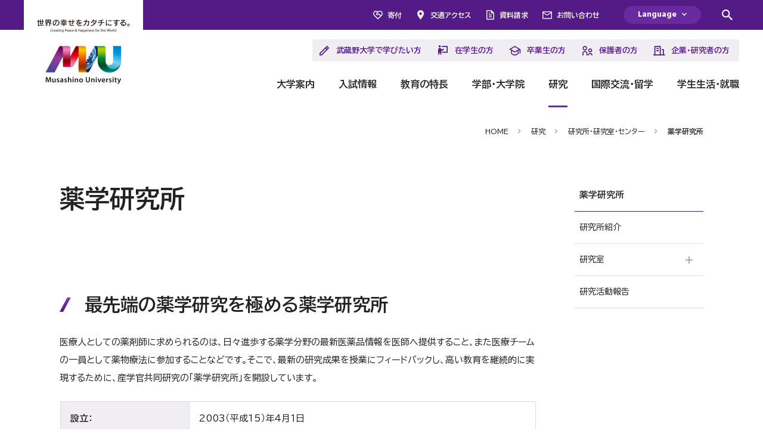

--- FILE ---
content_type: text/html
request_url: https://www.musashino-u.ac.jp/research/laboratory/pharmacy/
body_size: 8107
content:
<!doctype html>
<html lang="ja">
	<head>

		<meta charset="utf-8">
		<meta http-equiv="X-UA-Compatible" content="IE=edge">
		<meta name="viewport" id="viewport" content="width=device-width, initial-scale=1.0, user-scalable=yes">
		<meta name="format-detection" content="telephone=no">
		<meta name="theme-color" content="#541B86">

		<title>薬学研究所 | 研究 | 武蔵野大学</title>

		<meta name="description" content="武蔵野大学の薬学研究所ページです。武蔵野大学は、学部・研究科以外の幅広い活動の場として研究所・センターを多数設置しています。従来の学問領域にとどまらない柔軟な研究環境を構築しています。">
		<meta name="keywords" content="武蔵野大学,Musashino University,研究,研究所,センター,研究室,仏教,グローバル,数理工学">

    	<!-- j-server -->
    	<meta name="referrer" content="no-referrer-when-downgrade">    

    	<!-- og -->
		<meta property="og:locale:alternate" content="ja-JP">
		<meta property="og:type" content="website">
		<meta property="og:site_name" content="武蔵野大学">
		<meta property="og:title" content="薬学研究所 | 研究 | 武蔵野大学">
		<meta property="og:description" content="武蔵野大学の薬学研究所ページです。武蔵野大学は、学部・研究科以外の幅広い活動の場として研究所・センターを多数設置しています。従来の学問領域にとどまらない柔軟な研究環境を構築しています。">
		<meta property="og:url" content="https://www.musashino-u.ac.jp/research/laboratory/pharmacy/">
		<meta property="og:image" content="https://www.musashino-u.ac.jp/ogp.jpg">
		<meta name="twitter:card" content="summary_large_image">
		<meta name="twitter:description" content="武蔵野大学の薬学研究所ページです。武蔵野大学は、学部・研究科以外の幅広い活動の場として研究所・センターを多数設置しています。従来の学問領域にとどまらない柔軟な研究環境を構築しています。">
		<meta name="twitter:title" content="薬学研究所 | 研究 | 武蔵野大学">
		<meta name="twitter:image" content="https://www.musashino-u.ac.jp/ogp.jpg">
		<!-- /og -->

		<!-- Google Tag Manager all -->
		<script>(function(w,d,s,l,i){w[l]=w[l]||[];w[l].push({'gtm.start':
		new Date().getTime(),event:'gtm.js'});var f=d.getElementsByTagName(s)[0],
		j=d.createElement(s),dl=l!='dataLayer'?'&l='+l:'';j.async=true;j.src=
		'https://www.googletagmanager.com/gtm.js?id='+i+dl;f.parentNode.insertBefore(j,f);
		})(window,document,'script','dataLayer','GTM-5V6QNN7');</script>
		<!-- End Google Tag Manager -->

		<!-- Google Tag Manager -->
		<script>(function(w,d,s,l,i){w[l]=w[l]||[];w[l].push({'gtm.start':
		new Date().getTime(),event:'gtm.js'});var f=d.getElementsByTagName(s)[0],
		j=d.createElement(s),dl=l!='dataLayer'?'&l='+l:'';j.async=true;j.src=
		'https://www.googletagmanager.com/gtm.js?id='+i+dl;f.parentNode.insertBefore(j,f);
		})(window,document,'script','dataLayer','GTM-N3WW4Q7');</script>
		<!-- End Google Tag Manager -->

		<!-- Google Tag Manager -->
		<script>(function(w,d,s,l,i){w[l]=w[l]||[];w[l].push({'gtm.start':
		new Date().getTime(),event:'gtm.js'});var f=d.getElementsByTagName(s)[0],
		j=d.createElement(s),dl=l!='dataLayer'?'&l='+l:'';j.async=true;j.src=
		'https://www.googletagmanager.com/gtm.js?id='+i+dl;f.parentNode.insertBefore(j,f);
		})(window,document,'script','dataLayer','GTM-NWTJKHJ2');</script>

    <!-- Google Tag Manager admission -->
		<script>(function(w,d,s,l,i){w[l]=w[l]||[];w[l].push({'gtm.start':
		new Date().getTime(),event:'gtm.js'});var f=d.getElementsByTagName(s)[0],
		j=d.createElement(s),dl=l!='dataLayer'?'&l='+l:'';j.async=true;j.src=
		'https://www.googletagmanager.com/gtm.js?id='+i+dl;f.parentNode.insertBefore(j,f);
		})(window,document,'script','dataLayer','GTM-TRQ77QS');</script>
		<!-- End Google Tag Manager -->

		<!-- hreflang -->
		<link rel="canonical" href="https://www.musashino-u.ac.jp/research/laboratory/pharmacy/">
		<link rel="alternate" hreflang="ja" href="https://www.musashino-u.ac.jp/research/laboratory/pharmacy/">
		<link rel="alternate" hreflang="en" href="">
		<!-- /hreflang -->

		<!-- icon -->
		<link rel="icon" href="/assets/img/common/favicon.ico">
		<link rel="apple-touch-icon" href="/assets/img/common/apple-touch-icon_180x180.png" sizes="180x180" type="image/png">
		<link rel="icon" href="/assets/img/common/android-chrome_256x256.png" sizes="256x256" type="image/png">
		<!-- /icon -->

		<!-- stylesheet -->
		<link rel="preconnect" href="https://fonts.googleapis.com">
		<link rel="preconnect" href="https://fonts.gstatic.com" crossorigin>
		<link rel="stylesheet" href="https://fonts.googleapis.com/css2?family=BIZ+UDPGothic:wght@400;700&family=Cormorant+Garamond:wght@700&family=Hind:wght@700&display=swap">
		<link rel="stylesheet" href="/assets/css/destyle.min.css">
		<link rel="stylesheet" href="/assets/css/swiper-bundle.min.css">
		<link rel="stylesheet" href="/assets/css/scroll-hint.css">
		<link type="text/css" rel="stylesheet" href="/assets/ss/ss_search.css" media="all"/>
		<link type="text/css" rel="stylesheet" href="/assets/ss/ss_suggest.css" media="all"/>
		<link rel="stylesheet" href="/assets/css/main.css?20260131184051">
		<link rel="stylesheet" href="/assets/css/modules.css?20260131184051">
        
		<!-- /stylesheet -->

		<!-- tablet for pc -->
		<script>
			useragent = window.navigator.userAgent;
			viewport = document.getElementById("viewport");
			if (useragent.match(/(iPhone|iPod|Android)/i) && useragent.match(/Mobile/i)) {
				viewport.setAttribute("content", "width=device-width, initial-scale=1.0, user-scalable=yes");
			}
			else {
				viewport.setAttribute("content", "width=1366");
			}
		</script>
		<!-- /tablet for pc -->
        

	</head>
	<body class="current--contact">
<!-- Google Tag Manager all (noscript) -->
		<noscript><iframe src="https://www.googletagmanager.com/ns.html?id=GTM-5V6QNN7"
		height="0" width="0" style="display:none;visibility:hidden"></iframe></noscript>
		<!-- End Google Tag Manager (noscript) -->

		<!-- Google Tag Manager (noscript) -->
		<noscript><iframe src="https://www.googletagmanager.com/ns.html?id=GTM-N3WW4Q7"
		height="0" width="0" style="display:none;visibility:hidden"></iframe></noscript>
		<!-- End Google Tag Manager (noscript) -->

		<!-- Google Tag Manager (noscript) -->
		<noscript><iframe src="https://www.googletagmanager.com/ns.html?id=GTM-NWTJKHJ2"
		height="0" width="0" style="display:none;visibility:hidden"></iframe></noscript>
		<!-- End Google Tag Manager (noscript) -->

		<!-- Google Tag Manager admission (noscript) -->
		<noscript><iframe src="https://www.googletagmanager.com/ns.html?id=GTM-TRQ77QS"
		height="0" width="0" style="display:none;visibility:hidden"></iframe></noscript>
		<!-- End Google Tag Manager (noscript) -->

		<!-- l-wrapper -->
		<div data-id="top" class="l-wrapper">


			<!-- c-skip -->
			<div class="c-skip">
				<a href="#main">
					このページの本文へ移動
				</a>
			</div>
			<!-- /c-skip -->


			<!-- c-loading -->
			<div class="c-loading js-loading">
				<div class="c-loading__mask"></div>
				<div class="c-loading__label" aria-hidden="true">
					LOADING
				</div>
				<div class="c-loading__progress">
					<div class="c-loading__bar">
						<span></span>
					</div>
					<div class="c-loading__bar">
						<span></span>
					</div>
					<div class="c-loading__bar">
						<span></span>
					</div>
				</div>
			</div>
			<!-- /c-loading -->
        

                
			<!-- l-header -->
			<header class="l-header js-header">
				<div class="l-header__logo">
					<a href="/" title="武蔵野大学">
						<img src="/assets/img/common/header_logo.png" alt="武蔵野大学" width="200" height="150">
					</a>
				</div>
				<div class="l-header__menu">
					<div class="c-menu js-menu">
						<div class="c-menu__icon is-opan"></div>
						<div class="c-menu__icon is-close"></div>
					</div>
				</div>
			</header>
			<!-- /l-header -->


			<!-- l-nav -->
			<nav class="l-nav js-nav">
				<div class="l-nav__mask"></div>
				<div class="l-nav__base"></div>
				<div class="l-nav__outer">

					<div class="l-nav__link">
						<ul>
							<li class="is-contribution">
								<a href="https://ef.musashino-u.ac.jp/donation/">
									寄付
								</a>
							</li>
							<li class="is-access">
								<a href="/access.html">
									交通アクセス
								</a>
							</li>
							<li class="is-request">
								<a href="/admission/request.html">
									資料請求
								</a>
							</li>
							<li class="is-contact">
								<a href="/contact.html">
									お問い合わせ
								</a>
							</li>
						</ul>
					</div>

					<div class="l-nav__config">

						<!-- c-language -->
						<div class="c-language js-language">
							<button class="c-language__label">
								Language
							</button>
							<div class="c-language__body">
								<div class="c-language__list">
									<ul>
										<li class="is-active">
											<a href="/">
												日本語
											</a>
										</li>
										<li>
											<a href="https://musashino-u.j-server.com/LUCAIMSSNU/ns/w4/jaen/">
												English
											</a>
										</li>
										<li>
											<a href="https://musashino-u.j-server.com/LUCAIMSSNU/ns/w4/jako/">
												한국어
											</a>
										</li>
										<li>
											<a href="https://musashino-u.j-server.com/LUCAIMSSNU/ns/w4/jazh/">
												简体中文
											</a>
										</li>
									</ul>
								</div>
							</div>
						</div>
						<!-- /c-language -->

						<!-- c-search -->
						<div class="c-search js-search">
							<div class="c-search__main js-search-main">
								<div class="c-search__mask"></div>
								<div class="c-search__inner">
									<div class="c-search__form">
										<form method="get" action="/search.html">
											<div class="c-search__input">
												<input type="text" name="q" value="" placeholder="キーワードを入力">
												<button type="submit">Search</button>
											</div>
										</form>
									</div>
								</div>
							</div>
						</div>
						<!-- /c-search -->

					</div>

					<button title="検索窓を開きます" class="l-nav__search js-search-opener"></button>

					<div class="l-nav__purpose">
						<ul>
							<li class="is-prospective">
								<a href="/prospective-students.html">
									武蔵野大学で学びたい方
									<span class="l-nav__icon"></span>
								</a>
							</li>
							<li class="is-students">
								<a href="/students.html">
									在学生の方
									<span class="l-nav__icon"></span>
								</a>
							</li>
							<li class="is-alumni">
								<a href="/alumni.html">
									卒業生の方
									<span class="l-nav__icon"></span>
								</a>
							</li>
							<li class="is-parents">
								<a href="/parents.html">
									保護者の方
									<span class="l-nav__icon"></span>
								</a>
							</li>
							<li class="is-business">
								<a href="/business.html">
									企業・研究者の方
									<span class="l-nav__icon"></span>
								</a>
							</li>
						</ul>
					</div>

<!-- ここまでリンク修正済み_240502 -->

					<div class="l-nav__list">

						<!-- 大学案内 -->
						<div class="l-nav__item is-guide">
							<a href="/guide/">
								大学案内
								<div class="l-nav__toggle">
									<span class="u-toggle"></span>
								</div>
							</a>
							<div class="l-nav__menu">
								<div class="l-nav__body">
									<div class="l-nav__label">
										<a href="/guide/">
											大学案内
											<div class="l-nav__icon">
												<span class="u-linkicon is-white"></span>
											</div>
										</a>
									</div>
									<ul>
										<li>
											<a href="/guide/profile/">
												大学紹介
												<span class="u-linkicon"></span>
											</a>
										</li>
										<li>
											<a href="/guide/activities/">
												大学の取り組み
												<span class="u-linkicon"></span>
											</a>
										</li>
										<li>
											<a href="/guide/campus/">
												キャンパス
												<span class="u-linkicon"></span>
											</a>
										</li>
										<li>
											<a href="/guide/facility/">
												附置機関・センター・附属施設
												<span class="u-linkicon"></span>
											</a>
										</li>
										<li>
											<a href="/guide/information/">
												情報公開
												<span class="u-linkicon"></span>
											</a>
										</li>
										<li>
											<a href="/guide/profile/media/">
												メディア
												<span class="u-linkicon"></span>
											</a>
										</li>
									</ul>
								</div>
							</div>
						</div>
						<!-- /大学案内 -->

						<!-- 入試情報 -->
						<div class="l-nav__item is-admission">
							<a href="/admission/">
								入試情報
								<div class="l-nav__toggle">
									<span class="u-toggle"></span>
								</div>
							</a>
							<div class="l-nav__menu">
								<div class="l-nav__body">
									<div class="l-nav__label">
										<a href="/admission/">
											入試情報
											<div class="l-nav__icon">
												<span class="u-linkicon is-white"></span>
											</div>
										</a>
									</div>
									<ul>
										<li>
											<a href="/admission/faculty/">
												学部 入試情報
												<span class="u-linkicon"></span>
											</a>
										</li>
										<li>
											<a href="/admission/international_students/">
												留学生 入試情報
												<span class="u-linkicon"></span>
											</a>
										</li>
										<li>
											<a href="/admission/graduate_school/">
												大学院 入試情報
												<span class="u-linkicon"></span>
											</a>
										</li>
										<li>
											<a href="/admission/advanced_course/">
												専攻科 入試情報
												<span class="u-linkicon"></span>
											</a>
										</li>
										<li>
											<a href="/admission/short_term_course/">
												別科 入試情報
												<span class="u-linkicon"></span>
											</a>
										</li>
										<li>
											<a href="/admission/event/">
												入試イベント
												<span class="u-linkicon"></span>
											</a>
										</li>
										<li>
											<a href="/admission/faq/">
												入試Q＆A
												<span class="u-linkicon"></span>
											</a>
										</li>
										<li>
											<a href="/admission/download/">
												入学試験要項・出願書類
												<span class="u-linkicon"></span>
											</a>
										</li>
										<li>
											<a href="/admission/request.html">
												資料請求
												<span class="u-linkicon"></span>
											</a>
										</li>
									</ul>
								</div>
							</div>
						</div>
						<!-- /入試情報 -->

						<!-- 教育の特長 -->
						<div class="l-nav__item is-basic">
							<a href="/basic/">
								教育の特長
								<div class="l-nav__toggle">
									<span class="u-toggle"></span>
								</div>
							</a>
							<div class="l-nav__menu">
								<div class="l-nav__body">
									<div class="l-nav__label">
										<a href="/basic/">
											教育の特長
											<div class="l-nav__icon">
												<span class="u-linkicon is-white"></span>
											</div>
										</a>
									</div>
									<ul>
										<li>
											<a href="/basic/purpose.html">
												教育研究上の目的
												<span class="u-linkicon"></span>
											</a>
										</li>
										<li>
											<a href="/basic/policies/">
												３つの教育方針とアセスメント・ポリシー
												<span class="u-linkicon"></span>
											</a>
										</li>
										<li>
											<a href="/basic/learning_cycle.html">
												響学スパイラル
												<span class="u-linkicon"></span>
											</a>
										</li>
										<li>
											<a href="/basic/initial/">
												武蔵野INITIAL
												<span class="u-linkicon"></span>
											</a>
										</li>
										<li>
											<a href="/basic/endowment_course.html">
												寄付講座
												<span class="u-linkicon"></span>
											</a>
										</li>
										<li>
											<a href="/basic/consortium.html">
												武蔵野地域５大学／放送大学単位互換
												<span class="u-linkicon"></span>
											</a>
										</li>
										<li>
											<a href="/basic/generation_ai/index.html">
												生成AIの活用に関する注意事項
												<span class="u-linkicon"></span>
											</a>
										</li>
									</ul>
								</div>
							</div>
						</div>
						<!-- /教育の特長 -->

						<!-- 学部・大学院 -->
						<div class="l-nav__item is-academics">
							<a href="/academics/">
								学部・大学院
								<div class="l-nav__toggle">
									<span class="u-toggle"></span>
								</div>
							</a>
							<div class="l-nav__menu">
								<div class="l-nav__body">
									<div class="l-nav__label">
										<a href="/academics/">
											学部・大学院
											<div class="l-nav__icon">
												<span class="u-linkicon is-white"></span>
											</div>
										</a>
									</div>
									<ul>
										<li>
											<a href="/academics/faculty/">
												学部
												<span class="u-linkicon"></span>
											</a>
										</li>
										<li>
											<a href="/academics/graduate_school/">
												大学院
												<span class="u-linkicon"></span>
											</a>
										</li>
										<li>
											<a href="https://dl.musashino-u.ac.jp/" target="_blank" rel="noopener">
												通信教育部
												<span class="u-linkicon"></span>
											</a>
										</li>
                                    	<li>
											<a href="/academics/advanced_course/">
												言語聴覚士養成課程（専攻科）
												<span class="u-linkicon"></span>
											</a>
										</li>
										<li>
											<a href="/academics/special_course/">
												別科
												<span class="u-linkicon"></span>
											</a>
										</li>
										<li>
											<a href="/academics/Lifelong_learning/">
												生涯学習・科目等履修制度
												<span class="u-linkicon"></span>
											</a>
										</li>
										<li>
											<a href="/academics/teachers_license/">
												教職課程・国家資格
												<span class="u-linkicon"></span>
											</a>
										</li>
									</ul>
								</div>
							</div>
						</div>
						<!-- /学部・大学院 -->

						<!-- 研究 -->
						<div class="l-nav__item is-research">
							<a href="/research/">
								研究
								<div class="l-nav__toggle">
									<span class="u-toggle"></span>
								</div>
							</a>
							<div class="l-nav__menu">
								<div class="l-nav__body">
									<div class="l-nav__label">
										<a href="/research/">
											研究
											<div class="l-nav__icon">
												<span class="u-linkicon is-white"></span>
											</div>
										</a>
									</div>
									<ul>
										<li>
											<a href="/research/laboratory/">
												研究所・研究室・センター
												<span class="u-linkicon"></span>
											</a>
										</li>
										<li>
											<a href="/research/kakenhi/">
												科学研究費助成事業実績
												<span class="u-linkicon"></span>
											</a>
										</li>
										<li>
											<a href="/research/cooperation/">
												産官学連携・研究推進センター
												<span class="u-linkicon"></span>
											</a>
										</li>
										<li>
											<a href="/research/ethics/">
												研究倫理教育
												<span class="u-linkicon"></span>
											</a>
										</li>
										<li>
											<a href="https://www-cv01.ufinity.jp/musashino/" target="_blank" rel="noopener">
												教員情報
												<span class="u-linkicon"></span>
											</a>
										</li>
										<li>
											<a href="/research/interview/">
												研究者紹介 - 学問の地平から
												<span class="u-linkicon"></span>
											</a>
										</li>
										<li>
											<a href="/research/alignment/collaborativeresearch.html">
												連携研究の取り組み
												<span class="u-linkicon"></span>
											</a>
										</li>
									</ul>
								</div>
							</div>
						</div>
						<!-- /研究 -->

						<!-- 留学・国際交流 -->
						<div class="l-nav__item is-international">
							<a href="/international/">
								国際交流・留学
								<div class="l-nav__toggle">
									<span class="u-toggle"></span>
								</div>
							</a>
							<div class="l-nav__menu">
								<div class="l-nav__body">
									<div class="l-nav__label">
										<a href="/international/">
											国際交流・留学
											<div class="l-nav__icon">
												<span class="u-linkicon is-white"></span>
											</div>
										</a>
									</div>
									<ul>
										<li>
											<a href="/international/international-center/">
												国際センター紹介
												<span class="u-linkicon"></span>
											</a>
										</li>
										<li>
											<a href="/international/study-abroad/">
												武蔵野大学から世界へ
												<span class="u-linkicon"></span>
											</a>
										</li>
										<li>
											<a href="/international/international-students/">
												武蔵野大学への留学
												<span class="u-linkicon"></span>
											</a>
										</li>
										<li>
											<a href="/international/events/">
												国際交流イベント
												<span class="u-linkicon"></span>
											</a>
										</li>
										<li>
											<a href="/international/research_results/">
												受入教員研究成果
												<span class="u-linkicon"></span>
											</a>
										</li>
										<li>
											<a href="/international/gc_portal/">
												全員留学ポータル
												<span class="u-linkicon"></span>
											</a>
										</li>
									</ul>
								</div>
							</div>
						</div>
						<!-- /留学・国際交流 -->

						<!-- 学生生活・就職 -->
						<div class="l-nav__item is-student-life">
							<a href="/student-life/">
								学生生活・就職
								<div class="l-nav__toggle">
									<span class="u-toggle"></span>
								</div>
							</a>
							<div class="l-nav__menu">
								<div class="l-nav__body">
									<div class="l-nav__label">
										<a href="/student-life/">
											学生生活・就職
											<div class="l-nav__icon">
												<span class="u-linkicon is-white"></span>
											</div>
										</a>
									</div>
									<ul>
										<li>
											<a href="/student-life/learning/">
												学びのサポート
												<span class="u-linkicon"></span>
											</a>
										</li>
										<li>
											<a href="/student-life/life/">
												生活サポート
												<span class="u-linkicon"></span>
											</a>
										</li>
										<li>
											<a href="/student-life/application/">
												申請・届出
												<span class="u-linkicon"></span>
											</a>
										</li>
										<li>
											<a href="/student-life/fees/">
												学費・奨学金
												<span class="u-linkicon"></span>
											</a>
										</li>
										<li>
											<a href="/student-life/campus_life/">
												キャンパスライフ
												<span class="u-linkicon"></span>
											</a>
										</li>
										<li>
											<a href="/student-life/career/">
												就職・キャリア支援
												<span class="u-linkicon"></span>
											</a>
										</li>
										<li>
											<a href="/student-life/tool/">
												TOOLS
												<span class="u-linkicon"></span>
											</a>
										</li>
									</ul>
								</div>
							</div>
						</div>
						<!-- /学生生活・就職 -->

					</div>

				</div>
			</nav>
			<!-- /l-nav -->
        

			<!-- l-main -->
			<main class="l-main js-main">
				<div class="l-main__outer">
					<div class="l-main__inner">

                    

						<!-- c-breadcrumb -->
						<div class="c-breadcrumb is-pc js-fader">
							<ul>
								<li>
									<a href="/">
										HOME
									</a>
								</li>
								<li>
									<a href="/research/">
										研究
									</a>
								</li>
                            
								<li>
                                <a href="/research/laboratory/">
										研究所・研究室・センター
									</a>
								</li>
                            
								<li>
                                <a href="/research/laboratory/pharmacy/">
										薬学研究所
									</a>
								</li>
                            
                                                              
							</ul>
						</div>
						<!-- /c-breadcrumb -->


						<div data-id="main"></div>


						<div class="l-main__column is-nocover">
							<div class="l-main__col">

								
                                <div class="p-article">
									<h1 class="u-h1">
										薬学研究所
									</h1>
								

                                

                                                                        




									
                                            
                                            
                                            
                                            
                                                
                                            
                                                
                                            
                                                
                                            
                                                
                                            
                                                
                                            
                                                
                                            

									
                                            






									

                                            

                                            
                                                
                                            
                                                
                                            
                                                
                                            
                                                
                                            
                                                
                                            
                                                
                                            
                                                    
									


                                        
                                        


<h2 class="u-h2">

最先端の薬学研究を極める薬学研究所

</h2>


<p class="u-text">
医療人としての薬剤師に求められるのは、日々進歩する薬学分野の最新医薬品情報を医師へ提供すること、また医療チームの一員として薬物療法に参加することなどです。そこで、最新の研究成果を授業にフィードバックし、高い教育を継続的に実現するために、産学官共同研究の「薬学研究所」を開設しています。
</p>
<div class="u-tabel js-inline">
<div class="u-tabel__inner">
<table>
<tbody>
<tr>
<th width="27%">設立：</th>
<td colspan="2">2003（平成15）年４月１日</td>
</tr>
<tr>
<th>研究部門・研究室：</th>
<td colspan="2">３研究部門 （14研究室）</td>
</tr>
<tr>
<th rowspan="9">構成員：<br />（令和７年５月１日現在）</th>
<td rowspan="5" width="29%">専任<br />（薬学部兼務）</td>
<td width="44%">教授：14名</td>
</tr>
<tr>
<td width="44%">准教授：4名</td>
</tr>
<tr>
<td>講師：10名</td>
</tr>
<tr>
<td>助教：9名</td>
</tr>
<tr>
<td>助手：1名</td>
</tr>
<tr>
<td rowspan="4">客員</td>
<td>客員教授：14名</td>
</tr>
<tr>
<td>客員准教授：1名</td>
</tr>
<tr>
<td>客員講師：1名</td>
</tr>
<tr>
<td>客員研究員：7名</td>
</tr>
</tbody>
</table>
</div>
</div>
<h2 class="u-h2">お問い合わせ</h2>
<div class="u-box is-justify"><strong>武蔵野大学薬学研究所</strong>
<p class="u-text">〒202-8585　東京都西東京市新町一丁目１番20号<br /> TEL：042-468-3350（武蔵野学部事務課　/　受付時間：月～金　８：45～17：00）<br /> E-mail：<a href="mailto:pharmacy@musashino-u.ac.jp" class="u-textlink">pharmacy@musashino-u.ac.jp</a></p>
</div>

                                        

                                    

                                    </div>




									<svg style="display:none">
										<symbol id="arrow-right" viewBox="0 0 14 14">
											<path d="M7,0L5.8,1.2l4.9,4.9H0v1.8h10.6l-4.9,4.9L7,14l7-7L7,0z"/>
										</symbol>
										<symbol id="blank" viewBox="0 0 14 14">
											<path d="M12.4,12.4H1.6V1.6H7V0H1.6C0.7,0,0,0.7,0,1.6v10.9C0,13.3,0.7,14,1.6,14h10.9c0.9,0,1.6-0.7,1.6-1.6V7h-1.6V12.4z M8.6,0v1.6h2.8L3.7,9.2l1.1,1.1l7.6-7.6v2.8H14V0H8.6z"/>
										</symbol>
										<symbol id="pdf" viewBox="0 0 16 16">
											<path d="M1.5,1.5h12.9v1.1H16v-1c0-0.4-0.2-0.9-0.5-1.2C15.2,0.2,14.8,0,14.3,0H1.7C1.2,0,0.8,0.2,0.5,0.5C0.4,0.6,0.3,0.7,0.3,0.7C0.1,1,0,1.3,0,1.7v1h1.5V1.5z M14.5,14.5H1.5v-1.1H0v1c0,0.4,0.2,0.9,0.5,1.2C0.8,15.8,1.2,16,1.7,16h12.7c0.1,0,0.2,0,0.3,0c0.3-0.1,0.6-0.2,0.9-0.5c0.2-0.2,0.3-0.3,0.4-0.5c0.1-0.2,0.1-0.4,0.1-0.6v-1h-1.5V14.5z M1.6,9.2h0.8c0.7,0,1.3-0.2,1.8-0.6c0.5-0.4,0.7-1,0.7-1.8c0-0.7-0.2-1.2-0.7-1.6C3.7,4.8,3.1,4.6,2.4,4.6H0v6.9h1.6V9.2z M1.6,8V5.8h0.6c0.8,0,1.2,0.3,1.2,1C3.3,7.6,2.9,8,2.1,8H1.6L1.6,8z M5.4,4.6v6.9h2.3c1.1,0,1.9-0.3,2.6-0.9c0.6-0.6,1-1.5,1-2.6c0-0.9-0.3-1.7-1-2.4c-0.7-0.6-1.5-1-2.5-1H5.4z M9.7,7.9c0,0.7-0.2,1.3-0.5,1.7s-0.8,0.6-1.5,0.6H7V5.9h0.7c0.6,0,1.1,0.2,1.5,0.6C9.5,6.8,9.7,7.3,9.7,7.9z M11.8,4.6v6.9h1.6V8.8h2.3V7.6h-2.3V5.8H16l0,0V4.6H11.8z"/>
										</symbol>
									</svg>
                                            
                                


							</div>

							<div class="l-main__col">
                                
                                
                                
                                <aside class="c-sidenav js-sidenav">
	<div class="c-sidenav__main js-sidenav-main">
		<div class="c-sidenav__mask"></div>
		<div class="c-sidenav__label">
			<a href="/research/laboratory/pharmacy/">
				薬学研究所
				<div class="c-sidenav__toggle">
					<span class="u-toggle"></span>
				</div>
			</a>
		</div>
		<div class="c-sidenav__scroll">
			<div class="c-sidenav__list">
				<ul>
					<li><a href="/research/laboratory/pharmacy/about.html">研究所紹介</a></li>
					<li>
						<a href="/research/laboratory/pharmacy/lab/index.html" class="is-toggle">
							<div class="c-sidenav__subtoggle">
								<span class="u-toggle"></span>
							</div>
							<span>
								研究室
							</span>
						</a>
						<div class="c-sidenav__sublist">
							<ul>
								<li><a href="/research/laboratory/pharmacy/lab/bukka.html">物理化学研究室</a></li>
								<li><a href="/research/laboratory/pharmacy/lab/bunseki.html">生命分析化学研究室</a></li>
								<li><a href="/research/laboratory/pharmacy/lab/dotai.html">薬物動態学研究室</a></li>
								<li><a href="/research/laboratory/pharmacy/lab/gosei.html">有機合成化学研究室</a></li>
								<li><a href="/research/laboratory/pharmacy/lab/kinou.html">機能形態学研究室</a></li>
								<li><a href="/research/laboratory/pharmacy/lab/meneki.html">免疫生化学研究室</a></li>
								<li><a href="/research/laboratory/pharmacy/lab/rs.html">レギュラトリーサイエンス研究室</a></li>
								<li><a href="/research/laboratory/pharmacy/lab/saibo.html">分子細胞生物学研究室</a></li>
								<li><a href="/research/laboratory/pharmacy/lab/seitaibougyo.html">生体防御機能学研究室</a></li>
								<li><a href="/research/laboratory/pharmacy/lab/seizai.html">製剤学研究室</a></li>
								<li><a href="/research/laboratory/pharmacy/lab/shoyaku.html">生薬化学研究室</a></li>
								<li><a href="/research/laboratory/pharmacy/lab/yakka.html">薬化学研究室</a></li>
								<li><a href="/research/laboratory/pharmacy/lab/yakubutsu.html">薬物療法学研究室</a></li>
								<li><a href="/research/laboratory/pharmacy/lab/yakuri.html">薬理学研究室</a></li>
<!--<li><a href="https://www.musashino-u.ac.jp/proteomic/japanease_top.html" target="_blank" rel="noopener noreferrer">プロテオアナリシス客員研究部門</a></li>-->						
</ul>
						</div>
					</li>
					<li><a href="/research/laboratory/pharmacy/report.html">研究活動報告</a></li>
				</ul>
			</div>
		</div>
	</div>
</aside>
                                
                                
							</div>

						</div>


						
						<!-- c-breadcrumb -->
						<div class="c-breadcrumb is-sp js-fader">
							<ul>
								<li>
									<a href="/">
										HOME
									</a>
								</li>
								<li>
									<a href="/research/">
										研究
									</a>
								</li>
                            
								<li>
                                <a href="/research/laboratory/">
										研究所・研究室・センター
									</a>
								</li>
                            
								<li>
                                <a href="/research/laboratory/pharmacy/">
										薬学研究所
									</a>
								</li>
                            
                                                              
							</ul>
						</div>
						<!-- /c-breadcrumb -->


					</div>
				</div>
			</main>
			<!-- /l-main -->

<!-- l-siteguide -->
			<div class="l-siteguide js-siteguide">
				<div class="l-siteguide__outer">
					<div class="l-siteguide__inner">
						<div class="l-siteguide__column">
							<div class="l-siteguide__col">

								<div class="l-siteguide__logo">
                                	<!--
									<span>
										<img src="/assets/img/common/siteguide_100.png" alt="響き合って、未来へ。MUSASHINO 100 UNIVERSITY 1924 - 2024" width="139" height="163">
									</span>
                                	-->
									<span>
										<img src="/assets/img/common/siteguide_logo.png" alt="世界の幸せをカタチにする。武蔵野大学" width="180" height="163">
									</span>
								</div>

								<div class="l-siteguide__access">
									<dl>
										<dt>
											有明キャンパス
										</dt>
										<dd>
											〒135-8181　東京都江東区有明三丁目３番３号
											<a href="/ariake/" class="u-time">
												交通アクセス
											</a>
										</dd>
										<dt>
											武蔵野キャンパス
										</dt>
										<dd>
											〒202-8585 東京都西東京市新町一丁目１番20号
											<a href="/musashino/" class="u-time">
												交通アクセス
											</a>
										</dd>
									</dl>
								</div>

							</div>
							<div class="l-siteguide__col">

								<div class="l-siteguide__link">
									<ul>
										<li>
											<a href="/guide/">
												大学案内
											</a>
										</li>
										<li>
											<a href="/admission/">
												入試情報
											</a>
										</li>
										<li>
											<a href="/academics/basic/">
												教育の特長
											</a>
										</li>
										<li>
											<a href="/academics/">
												学部・大学院
											</a>
										</li>
										<li>
											<a href="/research/">
												研究
											</a>
										</li>
										<li>
											<a href="/international/">
												留学・国際交流
											</a>
										</li>
										<li>
											<a href="/student-life/">
												学生生活・就職
											</a>
										</li>
									</ul>
								</div>

							</div>
							<div class="l-siteguide__col">

								<div class="l-siteguide__sublink">
									<ul>
										<li>
											<a href="/prospective-students.html">
												武蔵野大学で学びたい方
											</a>
										</li>
										<li>
											<a href="/students.html">
												在学生の方
											</a>
										</li>
										<li>
											<a href="/alumni.html">
												卒業生の方
											</a>
										</li>
										<li>
											<a href="/parents.html">
												保護者の方
											</a>
										</li>
										<li>
											<a href="/business.html">
												企業・研究者の方
											</a>
										</li>
									</ul>
								</div>

							</div>
						</div>
					</div>
				</div>
				<div class="l-siteguide__pageup js-pageup">
					<a href="#top"></a>
				</div>
			</div>
			<!-- /l-siteguide -->


			<!-- l-footer -->
			<footer class="l-footer">
				<div class="l-footer__outer">
					<div class="l-footer__inner">
						<div class="l-footer__link">
							<ul>
<!--
	                            <li>
									<a href="/sitemap/">
										サイトマップ
									</a>
								</li>
-->
                            	<li>
									<a href="/guide/activities/privacypolicy.html">
										プライバシーポリシー
									</a>
								</li>
								<li>
									<a href="/accesibility-and-copyright.html">
										サイトポリシー
									</a>
								</li>
								<li>
									<a href="https://ef.musashino-u.ac.jp/recruit/">
										採用情報
									</a>
								</li>
								<li>
									<a href="https://ef.musashino-u.ac.jp/">
										学校法人武蔵野大学
									</a>
								</li>
							</ul>
						</div>
						<div class="l-footer__sns">
							<ul>
								<li>
									<a href="https://twitter.com/musashino_univ" title="Twitter" target="_blank" rel="noopener">
										<img src="/assets/img/common/sns_x.svg" alt="Twitter" width="26" height="20">
									</a>
								</li>
								<li>
									<a href="https://www.youtube.com/user/MusashinoUniversity" title="YouTube" target="_blank" rel="noopener">
										<img src="/assets/img/common/sns_youtube.svg" alt="YouTube" width="26" height="20">
									</a>
								</li>
								<li>
									<a href="https://www.weibo.com/2758438762/profile?profile_ftype=1&is_all=1#_0" title="Weibo" target="_blank" rel="noopener">
										<img src="/assets/img/common/sns_weibo.svg" alt="Weibo" width="26" height="20">
									</a>
								</li>
							</ul>
						</div>
						<div class="l-footer__copyright">
							&copy; 2024 Musashino University E.F.
						</div>
					</div>
				</div>
			</footer>
			<!-- /l-footer -->


		</div>
		<!-- /l-wrapper -->
    
<!-- BreadcrumbList -->

		<script type="application/ld+json">
		{
			"@context": "http://schema.org",
			"@type": "BreadcrumbList",
			"itemListElement":
			[
				{
					"@type": "ListItem",
					"position": 1,
					"item": {
						"@id": "https://www.musashino-u.ac.jp/",
						"name": "武蔵野大学"
					}
				}
            
            
            
			]
            
		}
		</script>
		<!-- /BreadcrumbList -->


		<!-- script -->
		<script src="/assets/js/swiper-bundle.min.js"></script>
		<script src="/assets/js/scroll-hint.min.js"></script>
		<script src="/assets/js/main.js?1702341860836"></script>
    

<script type="text/javascript" src="/assets/ss/ss_suggest_config.js"></script>

		<!-- /script -->
	</body>
</html>

--- FILE ---
content_type: text/css
request_url: https://www.musashino-u.ac.jp/assets/ss/ss_search.css
body_size: 6924
content:
/*
* ss_search.css
* http://www.syncsearch.jp/
*
* @version 1.15.0
* @date 2022-02-10
*/

@charset "UTF-8";
div#ss-main {
  margin: 20px 0px 20px 0px;
  font-family: -apple-system, BlinkMacSystemFont, "Helvetica Neue", "Segoe UI", "ヒラギノ角ゴ ProN W3", Meiryo, sans-serif;
  width: 100%;
}
@media screen and (max-width:640px) {
  div#ss-main {
    width: 100%;
  }
}
@media screen and (min-width:641px) and (max-width:768px) {
  div#ss-main {
    width: 100%;
  }
}
@media screen and (min-width:769px) {
  div#ss-main {
    width: 100%;
  }
}
div#ss-main.left {
  margin-top: 15px;
}
div#ss-main.center {
  text-align: center;
  margin: 15px auto 0px auto;
}
div#ss-main.sp {
  width: 100%;
}
div#ss-main a {
  color: #0076bf;
  text-decoration: none;
}
div#ss-main.center #ss-form, div#ss-main.center #ss-content {
  text-align: left;
}

/* === Search Form === */
#ss-form {
  margin-bottom: 10px;
}
#ss-form div.ss-search {
  margin: 10px 0px 10px 0px;
}
#ss-form div.ss-categories {
  margin-top: 10px;
}
#ss-form div.ss-categories fieldset.ss-category-field {
  border: none;
  padding: 0;
  margin: 5px 0px 5px 0px;
}

@media screen and (max-width:640px) {
  div#ss-main.css3 #ss-form {
    position: relative;
  }
}
div#ss-main.css3 #ss-form .ss-search-input {
  background: #fafafa none repeat scroll 0 0;
  border: medium none;
  -webkit-box-shadow: 1px 1px 2px #ccc inset;
  box-shadow: 1px 1px 2px #ccc inset;
  -webkit-box-sizing: border-box;
  box-sizing: border-box;
  height: 38px;
  padding: 0 7px;
  width: 300px;
  ime-mode: active;
  font-size: 16px;
}
@media screen and (max-width:640px) {
  div#ss-main.css3 #ss-form .ss-search-input {
    width: 100%;
  }
}
div#ss-main.css3 #ss-form .ss-search-button {
  background: rgba(0, 0, 0, 0) -webkit-gradient(linear, left top, left bottom, from(#bbbbbb), color-stop(70%, #b9b9b9), to(#cccccc)) repeat scroll 0 0;
  background: rgba(0, 0, 0, 0) -webkit-linear-gradient(top, #bbbbbb 0%, #b9b9b9 70%, #cccccc 100%) repeat scroll 0 0;
  background: rgba(0, 0, 0, 0) linear-gradient(to bottom, #bbbbbb 0%, #b9b9b9 70%, #cccccc 100%) repeat scroll 0 0;
  filter: progid:DXImageTransform.Microsoft.gradient(startColorstr="#bbbbbb", endColorstr="#cccccc", GradientType=0);
  /* IE7,8,9 */
  height: 38px;
  color: #FFF;
  border: medium none;
  cursor: pointer;
  width: 6em;
  font-size: 14px;
  vertical-align: top;
  border-radius: 0;
}
@media screen and (max-width:640px) {
  div#ss-main.css3 #ss-form .ss-search-button {
    position: absolute;
    right: 0;
    top: 0;
  }
}
div#ss-main.css3 #ss-form fieldset.ss-category-field input[type=radio],
div#ss-main.css3 #ss-form fieldset.ss-category-field input[type=checkbox] {
  display: inline-block;
  margin-right: 6px;
}
div#ss-main.css3 #ss-form fieldset.ss-category-field input[type=radio] + label,
div#ss-main.css3 #ss-form fieldset.ss-category-field input[type=checkbox] + label {
  position: relative;
  display: inline-block;
  margin-right: 12px;
  font-size: 14px;
  line-height: 26px;
  cursor: pointer;
}
div#ss-main.css3 #ss-form fieldset.ss-category-field input[type=radio],
div#ss-main.css3 #ss-form fieldset.ss-category-field input[type=checkbox] {
  opacity: 0;
  margin: 0;
}
div#ss-main.css3 #ss-form fieldset.ss-category-field input[type=radio]:focus + label,
div#ss-main.css3 #ss-form fieldset.ss-category-field input[type=checkbox]:focus + label {
  outline: solid;
}
div#ss-main.css3 #ss-form fieldset.ss-category-field input[type=radio] + label,
div#ss-main.css3 #ss-form fieldset.ss-category-field input[type=checkbox] + label {
  padding: 0 0 0 24px;
}
div#ss-main.css3 #ss-form fieldset.ss-category-field input[type=radio] + label::before,
div#ss-main.css3 #ss-form fieldset.ss-category-field input[type=checkbox] + label::before {
  content: "";
  position: absolute;
  top: 50%;
  left: 0;
  -webkit-box-sizing: border-box;
  box-sizing: border-box;
  display: block;
  width: 18px;
  height: 18px;
  margin-top: -9px;
  background: #FFF;
}
div#ss-main.css3 #ss-form fieldset.ss-category-field input[type=radio] + label::before {
  border: 2px solid #ccc;
  border-radius: 30px;
}
div#ss-main.css3 #ss-form fieldset.ss-category-field input[type=checkbox] + label::before {
  border: 2px solid #ccc;
}
div#ss-main.css3 #ss-form fieldset.ss-category-field input[type=radio]:checked + label::after,
div#ss-main.css3 #ss-form fieldset.ss-category-field input[type=checkbox]:checked + label::after {
  content: "";
  position: absolute;
  top: 50%;
  -webkit-box-sizing: border-box;
  box-sizing: border-box;
  display: block;
}
div#ss-main.css3 #ss-form fieldset.ss-category-field input[type=radio]:checked + label::after {
  left: 5px;
  width: 8px;
  height: 8px;
  margin-top: -4px;
  background: #444444;
  border-radius: 8px;
}
div#ss-main.css3 #ss-form fieldset.ss-category-field input[type=checkbox]:checked + label::after {
  left: 3px;
  width: 16px;
  height: 8px;
  margin-top: -8px;
  border-left: 3px solid #444444;
  border-bottom: 3px solid #444444;
  -webkit-transform: rotate(-45deg);
  -ms-transform: rotate(-45deg);
  transform: rotate(-45deg);
}

div#ss-main.css3.blue #ss-form .ss-search-input {
  background: #f2f6f8 none repeat scroll 0 0;
}
div#ss-main.css3.blue #ss-form .ss-search-button {
  background: rgba(0, 0, 0, 0) -webkit-gradient(linear, left top, left bottom, from(#0073a8), color-stop(70%, #007db7), to(#0087c6)) repeat scroll 0 0;
  background: rgba(0, 0, 0, 0) -webkit-linear-gradient(top, #0073a8 0%, #007db7 70%, #0087c6 100%) repeat scroll 0 0;
  background: rgba(0, 0, 0, 0) linear-gradient(to bottom, #0073a8 0%, #007db7 70%, #0087c6 100%) repeat scroll 0 0;
  filter: progid:DXImageTransform.Microsoft.gradient(startColorstr="#0073a8", endColorstr="#0087c6", GradientType=0);
  /* IE7,8,9 */
}
div#ss-main.css3.blue #ss-form fieldset.ss-category-field input[type=radio]:checked + label::after {
  background: #0076bf;
}
div#ss-main.css3.blue #ss-form fieldset.ss-category-field input[type=checkbox]:checked + label::after {
  border-left: 3px solid #0076bf;
  border-bottom: 3px solid #0076bf;
}

div#ss-main.ie6 #ss-form .ss-search-input,
div#ss-main.ie7 #ss-form .ss-search-input,
div#ss-main.ie8 #ss-form .ss-search-input {
  width: 300px;
  height: 17px;
  ime-mode: active;
}
div#ss-main.ie6 #ss-form .ss-search-button,
div#ss-main.ie7 #ss-form .ss-search-button,
div#ss-main.ie8 #ss-form .ss-search-button {
  vertical-align: bottom;
}

div#ss-main.ie8 #ss-form fieldset.ss-category-field input[type=radio],
div#ss-main.ie8 #ss-form fieldset.ss-category-field input[type=checkbox] {
  margin-right: 2px;
  vertical-align: text-bottom;
}
div#ss-main.ie8 #ss-form fieldset.ss-category-field input[type=radio] + label,
div#ss-main.ie8 #ss-form fieldset.ss-category-field input[type=checkbox] + label {
  margin-right: 12px;
}

#ss-form div.ss-groups {
  margin-top: 10px;
}
#ss-form div.ss-groups fieldset.ss-group-field {
  border: none;
  padding: 0;
  margin: 5px 0px 5px 0px;
}
div#ss-main.css3 #ss-form fieldset.ss-group-field input[type=radio] {
  display: inline-block;
  margin-right: 6px;
  opacity: 0;
  margin: 0;
}
div#ss-main.css3 #ss-form fieldset.ss-group-field input[type=radio] + label {
  position: relative;
  display: inline-block;
  margin-right: 12px;
  font-size: 14px;
  line-height: 26px;
  cursor: pointer;
  padding: 0 0 0 24px;
}
div#ss-main.css3 #ss-form fieldset.ss-group-field input[type=radio] + label::before {
  content: "";
  position: absolute;
  top: 50%;
  left: 0;
  -webkit-box-sizing: border-box;
  box-sizing: border-box;
  display: block;
  width: 18px;
  height: 18px;
  margin-top: -9px;
  background: #FFF;
  border: 2px solid #ccc;
  border-radius: 30px;
}
div#ss-main.css3 #ss-form fieldset.ss-group-field input[type=radio]:checked + label::after {
  content: "";
  position: absolute;
  top: 50%;
  -webkit-box-sizing: border-box;
  box-sizing: border-box;
  display: block;
  left: 5px;
  width: 8px;
  height: 8px;
  margin-top: -4px;
  background: #444444;
  border-radius: 8px;
}
div#ss-main.css3.blue #ss-form fieldset.ss-group-field input[type=radio]:checked + label::after {
  background: #0076bf;
}
div#ss-main.ie8 #ss-form fieldset.ss-group-field input[type=radio] {
  margin-right: 2px;
  vertical-align: text-bottom;
}
div#ss-main.ie8 #ss-form fieldset.ss-group-field input[type=radio] + label {
  margin-right: 12px;
}

div#ss-main a.ss-category-linked-list-item__link {
  cursor: pointer;
}
div#ss-main a.ss-category-linked-list-item__link--disabled {
  color: inherit;
  cursor: default;
}

.ss-keyword-ranking-heading {
  margin-bottom: 0;
}

ul.ss-keyword-ranks {
  margin: 0;
  padding-left: 0;
}
ul.ss-keyword-ranks li.ss-keyword-rank {
  cursor: pointer;
  display: inline-block;
  margin: 5px;
  padding: 5px;
}

/* === Navication === */
div#ss-navi {
  padding: 5px 0px 5px 0px;
  margin-bottom: 20px;
  border: 1px solid #E4E4E4;
  background-color: #FAFAFA;
  font-size: 87.5%;
  margin-top: 10px;
}
div#ss-navi:after {
  content: "";
  display: block;
  clear: both;
}
div#ss-navi div.ss-navi-left {
  display: inline-block;
  text-align: left;
}
div#ss-navi div.ss-navi-left span#ss-total-hits {
  padding-left: 10px;
}
@media screen and (max-width:640px) {
  div#ss-navi div.ss-navi-left span#ss-total-hits {
    padding-left: 0px;
  }
}
div#ss-navi div.ss-navi-left span#ss-show-counts {
  padding-left: 10px;
}
@media screen and (max-width:640px) {
  div#ss-navi div.ss-navi-left span#ss-show-counts {
    display: none;
  }
}
div#ss-navi div.ss-navi-right {
  min-width: 100px;
  float: right;
  display: inline-block;
}
div#ss-navi div.ss-navi-right span#ss-sort-match {
  color: #0076bf;
  cursor: pointer;
}
div#ss-navi div.ss-navi-right span#ss-sort-date {
  margin-left: 8px;
  color: #0076bf;
  cursor: pointer;
}
div#ss-navi div.ss-navi-right span[id^=ss-sort] {
  color: #0076bf;
  margin-left: 8px;
  cursor: pointer;
}
div#ss-navi div.ss-navi-right span#ss-sort-match.selected,
div#ss-navi div.ss-navi-right span#ss-sort-date.selected,
div#ss-navi div.ss-navi-right span[id^=ss-sort].selected {
  font-weight: bold;
  color: #444;
}

div#ss-main.ie7 div#ss-navi div.ss-navi-right,
div#ss-main.ie6 div#ss-navi div.ss-navi-right {
  position: relative;
  top: -16px;
}

#ss-main.ie8 #ss-navi {
  margin-bottom: 0;
}

#ss-main .SS_hitCount {
  display: inline-block;
}
#ss-main .SS_hitCount--select {
  padding: 5px 3px;
}
#ss-main.css3 .SS_hitCount--radio input[type=radio] {
  display: inline-block;
  margin-right: 6px;
  opacity: 0;
  margin: 0;
}
#ss-main.css3 .SS_hitCount--radio input[type=radio] + label {
  position: relative;
  display: inline-block;
  margin-right: 12px;
  font-size: 14px;
  line-height: 26px;
  cursor: pointer;
  padding: 0 0 0 24px;
}
#ss-main.css3 .SS_hitCount--radio input[type=radio] + label::before {
  content: "";
  position: absolute;
  top: 50%;
  left: 0;
  -webkit-box-sizing: border-box;
  box-sizing: border-box;
  display: block;
  width: 18px;
  height: 18px;
  margin-top: -9px;
  background: #FFF;
  border: 2px solid #ccc;
  border-radius: 30px;
}
#ss-main.css3 .SS_hitCount--radio input[type=radio]:checked + label::after {
  content: "";
  position: absolute;
  top: 50%;
  -webkit-box-sizing: border-box;
  box-sizing: border-box;
  display: block;
  left: 5px;
  width: 8px;
  height: 8px;
  margin-top: -4px;
  background: #444444;
  border-radius: 8px;
}
#ss-main.css3 .SS_hitCount--radio input[type=radio]:focus + label {
  outline: solid;
}
#ss-main.css3.blue .SS_hitCount--radio input[type=radio]:checked + label::after {
  background: #0076bf;
}

/* === AdResult === */
div#ss-ad-result {
  margin-bottom: 25px;
  background-color: #E8F4FF;
  border: 1px solid #D2EAFF;
  text-align: center;
}
div#ss-ad-result div.ss-ad-item {
  padding-bottom: 10px;
  padding-top: 10px;
  padding-left: 5px;
  padding-right: 5px;
  margin-top: 0px;
  line-height: 1.2em;
  text-align: left;
}
div#ss-ad-result div.ss-ad-item::after {
  clear: both;
  content: "";
  display: block;
}
div#ss-ad-result div.ss-ad-item div.ss-ad-image {
  float: left;
  width: 170px;
  border: 1px solid #CCC;
  background-color: #FFF;
}
@media screen and (max-width:640px) {
  div#ss-ad-result div.ss-ad-item div.ss-ad-image {
    display: none;
  }
}
div#ss-ad-result div.ss-ad-item div.ss-ad-image img {
  padding: 4px;
}
div#ss-ad-result div.ss-ad-item div.ss-ad-page {
  float: left;
  margin-left: 15px;
  line-height: 1.5em;
  padding-top: 2px;
}
@media screen and (max-width:640px) {
  div#ss-ad-result div.ss-ad-item div.ss-ad-page {
    width: 100%;
  }
}
@media screen and (min-width:641px) and (max-width:768px) {
  div#ss-ad-result div.ss-ad-item div.ss-ad-page {
    width: calc(100% - 190px);
  }
}
@media screen and (min-width:769px) {
  div#ss-ad-result div.ss-ad-item div.ss-ad-page {
    width: calc(100% - 190px);
  }
}
div#ss-ad-result div.ss-ad-item div.ss-ad-page .ss-ad-title {
  font-size: 110%;
  margin: 0px 0px 6px 0px;
  padding: 0;
}
div#ss-ad-result div.ss-ad-item div.ss-ad-page div.ss-ad-summary {
  margin: 4px 0px;
  font-size: 100%;
  color: #333;
}
div#ss-ad-result div.ss-ad-item div.ss-ad-page div.ss-ad-summary span.ss-highlight {
  font-weight: bold;
}
@media screen and (max-width:640px) {
  div#ss-ad-result div.ss-ad-item div.ss-ad-page div.ss-ad-summary {
    display: -webkit-box;
    -webkit-box-orient: vertical;
    -webkit-line-clamp: 3;
    overflow: hidden;
  }
}
div#ss-ad-result div.ss-ad-item .ss-ad-url a {
  color: #006F00;
  word-break: break-all;
}
div#ss-ad-result div.ss-ad-item .ss-ad-content-length {
  color: #333;
  font-size: 90%;
}
div#ss-ad-result div.ss-ad-item .ss-ad-last-modified {
  margin-left: 5px;
  color: #333;
  font-size: 90%;
}

/* === Result === */
div#ss-result {
  padding-left: 7px;
  /* adjust to ad-image */
}
div#ss-result div.ss-item {
  margin-bottom: 20px;
  line-height: 1.2em;
  text-align: left;
  clear: both;
}
div#ss-result div.ss-item::after {
  clear: both;
  content: "";
  display: block;
}
div#ss-result div.ss-item div.ss-image {
  width: 170px;
  float: left;
}
@media screen and (max-width:640px) {
  div#ss-result div.ss-item div.ss-image {
    display: none;
  }
}
div#ss-result div.ss-item div.ss-image img {
  width: 160px;
  padding: 4px;
  border: 1px solid #CCC;
}
div#ss-result div.ss-item div.ss-page {
  width: 820px;
  float: left;
  margin-left: 15px;
  line-height: 1.5em;
  padding-top: 2px;
  margin-bottom: 20px;
}
div#ss-result div.ss-item div.ss-page .ss-title {
  font-size: 110%;
  margin: 0px 0px 6px 0px;
  padding: 0;
}
div#ss-result div.ss-item div.ss-page .ss-file-type {
  font-size: 85%;
  padding-right: 5px;
}
div#ss-result div.ss-item div.ss-page .ss-summary {
  font-size: 100%;
  color: #333;
}
div#ss-result div.ss-item div.ss-page .ss-summary span.ss-highlight {
  font-weight: bold;
}
@media screen and (max-width:640px) {
  div#ss-result div.ss-item div.ss-page .ss-summary {
    display: -webkit-box;
    -webkit-box-orient: vertical;
    -webkit-line-clamp: 3;
    overflow: hidden;
  }
}
div#ss-result div.ss-item .ss-url a {
  color: #006F00;
  word-break: break-all;
}
div#ss-result div.ss-item .ss-content-type {
  font-weight: bold;
  color: #333;
}
div#ss-result div.ss-item .ss-content-length {
  color: #333;
  font-size: 90%;
}
div#ss-result div.ss-item .ss-last-modified {
  margin-left: 5px;
  color: #333;
  font-size: 90%;
}

div#ss-main.css3 div#ss-result div.ss-item div.ss-page {
  width: calc(100% - 190px);
}
@media screen and (max-width:640px) {
  div#ss-main.css3 div#ss-result div.ss-item div.ss-page {
    width: 100%;
    margin: 10px auto;
    padding-bottom: 20px;
    border-bottom: 1px dotted #ccc;
  }
}

#ss-main.ie8 #ss-result {
  overflow: hidden;
}
#ss-main.ie8 .ss-item {
  overflow: hidden;
  margin-top: 20px;
  margin-bottom: 0;
}
#ss-main.ie8 .ss-item .ss-page {
  margin-bottom: 0;
}

.ss-icon img {
  width: 20px;
  height: 20px;
  vertical-align: text-bottom;
}

/* === Pagination === */
div.ss-pagination {
  position: relative;
  top: 20px;
  margin-bottom: 40px;
  clear: left;
  text-align: center;
  white-space: nowrap;
}
div.ss-pagination span {
  margin: 0px 3px 0px 3px;
}
div.ss-pagination .ss-select-page {
  border: 1px solid #EEE;
  background-color: #FAFAFA;
  padding: 2px 8px 2px 8px;
  width: 20px;
  position: relative;
  /* for IE bug */
}
div.ss-pagination .ss-page-prev, div.ss-pagination .ss-page-next, div.ss-pagination .ss-page-first, div.ss-pagination .ss-page-last {
  color: #0076bf;
  cursor: pointer;
}
div.ss-pagination .ss-page {
  border: 1px solid #EEE;
  padding: 1px 7px 1px 7px;
  width: 20px;
  position: relative;
  /* for IE bug */
  color: #0076bf;
  cursor: pointer;
}

#ss-main.ie8 .ss-pagination {
  margin-top: 20px;
}

/* === NotFound === */
div#ss-not-found, div.ss-multiview-not-found {
  font-size: 100%;
  margin: 20px 0px 15px 5px;
  text-align: left;
}
div#ss-not-found #ss-hint, div.ss-multiview-not-found #ss-hint {
  margin: 15px 0px 0px 5px;
}
div#ss-not-found ul#ss-hint-message, div.ss-multiview-not-found ul#ss-hint-message {
  margin-top: 0;
  padding-left: 0;
}
div#ss-not-found ul#ss-hint-message li, div.ss-multiview-not-found ul#ss-hint-message li {
  margin-left: 25px;
}

/* === Preview === */
div#ss-preview {
  position: absolute;
  z-index: 100;
  width: 436px;
  height: 336px;
  background: url([data-uri]) no-repeat 0 0;
  display: none;
}
div#ss-preview div#ss-preview-container {
  width: 407px;
  height: 307px;
  margin: 16px 0px 0px 16px;
  background: url([data-uri]) no-repeat 0 0;
}
div#ss-preview img#ss-preview-image {
  border: 1px solid #CCCCCC;
}

div#ss-main.ie6 div#ss-preview, body.ie7 div#ss-preview {
  background: url(//image.syncsearch.jp/image/preview.gif) no-repeat 0 0;
}
div#ss-main.ie6 div#ss-preview-container, body.ie7 div#ss-preview-container {
  background: url(//image.syncsearch.jp/image/shadow.png) no-repeat 0 0;
}

div#ss-loading-animation {
  margin: 100px auto;
  font-size: 25px;
  width: 1em;
  height: 1em;
  border-radius: 50%;
  position: relative;
  text-indent: -9999em;
  -webkit-animation: load5 1.1s infinite ease;
  animation: load5 1.1s infinite ease;
  -webkit-transform: translateZ(0);
  -ms-transform: translateZ(0);
  transform: translateZ(0);
}

@-webkit-keyframes load5 {
  0%, 100% {
    -webkit-box-shadow: 0em -2.6em 0em 0em #808080, 1.8em -1.8em 0 0em rgba(128, 128, 128, 0.2), 2.5em 0em 0 0em rgba(128, 128, 128, 0.2), 1.75em 1.75em 0 0em rgba(128, 128, 128, 0.2), 0em 2.5em 0 0em rgba(128, 128, 128, 0.2), -1.8em 1.8em 0 0em rgba(128, 128, 128, 0.2), -2.6em 0em 0 0em rgba(128, 128, 128, 0.5), -1.8em -1.8em 0 0em rgba(128, 128, 128, 0.7);
    box-shadow: 0em -2.6em 0em 0em #808080, 1.8em -1.8em 0 0em rgba(128, 128, 128, 0.2), 2.5em 0em 0 0em rgba(128, 128, 128, 0.2), 1.75em 1.75em 0 0em rgba(128, 128, 128, 0.2), 0em 2.5em 0 0em rgba(128, 128, 128, 0.2), -1.8em 1.8em 0 0em rgba(128, 128, 128, 0.2), -2.6em 0em 0 0em rgba(128, 128, 128, 0.5), -1.8em -1.8em 0 0em rgba(128, 128, 128, 0.7);
  }
  12.5% {
    -webkit-box-shadow: 0em -2.6em 0em 0em rgba(128, 128, 128, 0.7), 1.8em -1.8em 0 0em #808080, 2.5em 0em 0 0em rgba(128, 128, 128, 0.2), 1.75em 1.75em 0 0em rgba(128, 128, 128, 0.2), 0em 2.5em 0 0em rgba(128, 128, 128, 0.2), -1.8em 1.8em 0 0em rgba(128, 128, 128, 0.2), -2.6em 0em 0 0em rgba(128, 128, 128, 0.2), -1.8em -1.8em 0 0em rgba(128, 128, 128, 0.5);
    box-shadow: 0em -2.6em 0em 0em rgba(128, 128, 128, 0.7), 1.8em -1.8em 0 0em #808080, 2.5em 0em 0 0em rgba(128, 128, 128, 0.2), 1.75em 1.75em 0 0em rgba(128, 128, 128, 0.2), 0em 2.5em 0 0em rgba(128, 128, 128, 0.2), -1.8em 1.8em 0 0em rgba(128, 128, 128, 0.2), -2.6em 0em 0 0em rgba(128, 128, 128, 0.2), -1.8em -1.8em 0 0em rgba(128, 128, 128, 0.5);
  }
  25% {
    -webkit-box-shadow: 0em -2.6em 0em 0em rgba(128, 128, 128, 0.5), 1.8em -1.8em 0 0em rgba(128, 128, 128, 0.7), 2.5em 0em 0 0em #808080, 1.75em 1.75em 0 0em rgba(128, 128, 128, 0.2), 0em 2.5em 0 0em rgba(128, 128, 128, 0.2), -1.8em 1.8em 0 0em rgba(128, 128, 128, 0.2), -2.6em 0em 0 0em rgba(128, 128, 128, 0.2), -1.8em -1.8em 0 0em rgba(128, 128, 128, 0.2);
    box-shadow: 0em -2.6em 0em 0em rgba(128, 128, 128, 0.5), 1.8em -1.8em 0 0em rgba(128, 128, 128, 0.7), 2.5em 0em 0 0em #808080, 1.75em 1.75em 0 0em rgba(128, 128, 128, 0.2), 0em 2.5em 0 0em rgba(128, 128, 128, 0.2), -1.8em 1.8em 0 0em rgba(128, 128, 128, 0.2), -2.6em 0em 0 0em rgba(128, 128, 128, 0.2), -1.8em -1.8em 0 0em rgba(128, 128, 128, 0.2);
  }
  37.5% {
    -webkit-box-shadow: 0em -2.6em 0em 0em rgba(128, 128, 128, 0.2), 1.8em -1.8em 0 0em rgba(128, 128, 128, 0.5), 2.5em 0em 0 0em rgba(128, 128, 128, 0.7), 1.75em 1.75em 0 0em #808080, 0em 2.5em 0 0em rgba(128, 128, 128, 0.2), -1.8em 1.8em 0 0em rgba(128, 128, 128, 0.2), -2.6em 0em 0 0em rgba(128, 128, 128, 0.2), -1.8em -1.8em 0 0em rgba(128, 128, 128, 0.2);
    box-shadow: 0em -2.6em 0em 0em rgba(128, 128, 128, 0.2), 1.8em -1.8em 0 0em rgba(128, 128, 128, 0.5), 2.5em 0em 0 0em rgba(128, 128, 128, 0.7), 1.75em 1.75em 0 0em #808080, 0em 2.5em 0 0em rgba(128, 128, 128, 0.2), -1.8em 1.8em 0 0em rgba(128, 128, 128, 0.2), -2.6em 0em 0 0em rgba(128, 128, 128, 0.2), -1.8em -1.8em 0 0em rgba(128, 128, 128, 0.2);
  }
  50% {
    -webkit-box-shadow: 0em -2.6em 0em 0em rgba(128, 128, 128, 0.2), 1.8em -1.8em 0 0em rgba(128, 128, 128, 0.2), 2.5em 0em 0 0em rgba(128, 128, 128, 0.5), 1.75em 1.75em 0 0em rgba(128, 128, 128, 0.7), 0em 2.5em 0 0em #808080, -1.8em 1.8em 0 0em rgba(128, 128, 128, 0.2), -2.6em 0em 0 0em rgba(128, 128, 128, 0.2), -1.8em -1.8em 0 0em rgba(128, 128, 128, 0.2);
    box-shadow: 0em -2.6em 0em 0em rgba(128, 128, 128, 0.2), 1.8em -1.8em 0 0em rgba(128, 128, 128, 0.2), 2.5em 0em 0 0em rgba(128, 128, 128, 0.5), 1.75em 1.75em 0 0em rgba(128, 128, 128, 0.7), 0em 2.5em 0 0em #808080, -1.8em 1.8em 0 0em rgba(128, 128, 128, 0.2), -2.6em 0em 0 0em rgba(128, 128, 128, 0.2), -1.8em -1.8em 0 0em rgba(128, 128, 128, 0.2);
  }
  62.5% {
    -webkit-box-shadow: 0em -2.6em 0em 0em rgba(128, 128, 128, 0.2), 1.8em -1.8em 0 0em rgba(128, 128, 128, 0.2), 2.5em 0em 0 0em rgba(128, 128, 128, 0.2), 1.75em 1.75em 0 0em rgba(128, 128, 128, 0.5), 0em 2.5em 0 0em rgba(128, 128, 128, 0.7), -1.8em 1.8em 0 0em #808080, -2.6em 0em 0 0em rgba(128, 128, 128, 0.2), -1.8em -1.8em 0 0em rgba(128, 128, 128, 0.2);
    box-shadow: 0em -2.6em 0em 0em rgba(128, 128, 128, 0.2), 1.8em -1.8em 0 0em rgba(128, 128, 128, 0.2), 2.5em 0em 0 0em rgba(128, 128, 128, 0.2), 1.75em 1.75em 0 0em rgba(128, 128, 128, 0.5), 0em 2.5em 0 0em rgba(128, 128, 128, 0.7), -1.8em 1.8em 0 0em #808080, -2.6em 0em 0 0em rgba(128, 128, 128, 0.2), -1.8em -1.8em 0 0em rgba(128, 128, 128, 0.2);
  }
  75% {
    -webkit-box-shadow: 0em -2.6em 0em 0em rgba(128, 128, 128, 0.2), 1.8em -1.8em 0 0em rgba(128, 128, 128, 0.2), 2.5em 0em 0 0em rgba(128, 128, 128, 0.2), 1.75em 1.75em 0 0em rgba(128, 128, 128, 0.2), 0em 2.5em 0 0em rgba(128, 128, 128, 0.5), -1.8em 1.8em 0 0em rgba(128, 128, 128, 0.7), -2.6em 0em 0 0em #808080, -1.8em -1.8em 0 0em rgba(128, 128, 128, 0.2);
    box-shadow: 0em -2.6em 0em 0em rgba(128, 128, 128, 0.2), 1.8em -1.8em 0 0em rgba(128, 128, 128, 0.2), 2.5em 0em 0 0em rgba(128, 128, 128, 0.2), 1.75em 1.75em 0 0em rgba(128, 128, 128, 0.2), 0em 2.5em 0 0em rgba(128, 128, 128, 0.5), -1.8em 1.8em 0 0em rgba(128, 128, 128, 0.7), -2.6em 0em 0 0em #808080, -1.8em -1.8em 0 0em rgba(128, 128, 128, 0.2);
  }
  87.5% {
    -webkit-box-shadow: 0em -2.6em 0em 0em rgba(128, 128, 128, 0.2), 1.8em -1.8em 0 0em rgba(128, 128, 128, 0.2), 2.5em 0em 0 0em rgba(128, 128, 128, 0.2), 1.75em 1.75em 0 0em rgba(128, 128, 128, 0.2), 0em 2.5em 0 0em rgba(128, 128, 128, 0.2), -1.8em 1.8em 0 0em rgba(128, 128, 128, 0.5), -2.6em 0em 0 0em rgba(128, 128, 128, 0.7), -1.8em -1.8em 0 0em #808080;
    box-shadow: 0em -2.6em 0em 0em rgba(128, 128, 128, 0.2), 1.8em -1.8em 0 0em rgba(128, 128, 128, 0.2), 2.5em 0em 0 0em rgba(128, 128, 128, 0.2), 1.75em 1.75em 0 0em rgba(128, 128, 128, 0.2), 0em 2.5em 0 0em rgba(128, 128, 128, 0.2), -1.8em 1.8em 0 0em rgba(128, 128, 128, 0.5), -2.6em 0em 0 0em rgba(128, 128, 128, 0.7), -1.8em -1.8em 0 0em #808080;
  }
}
@keyframes load5 {
  0%, 100% {
    -webkit-box-shadow: 0em -2.6em 0em 0em #808080, 1.8em -1.8em 0 0em rgba(128, 128, 128, 0.2), 2.5em 0em 0 0em rgba(128, 128, 128, 0.2), 1.75em 1.75em 0 0em rgba(128, 128, 128, 0.2), 0em 2.5em 0 0em rgba(128, 128, 128, 0.2), -1.8em 1.8em 0 0em rgba(128, 128, 128, 0.2), -2.6em 0em 0 0em rgba(128, 128, 128, 0.5), -1.8em -1.8em 0 0em rgba(128, 128, 128, 0.7);
    box-shadow: 0em -2.6em 0em 0em #808080, 1.8em -1.8em 0 0em rgba(128, 128, 128, 0.2), 2.5em 0em 0 0em rgba(128, 128, 128, 0.2), 1.75em 1.75em 0 0em rgba(128, 128, 128, 0.2), 0em 2.5em 0 0em rgba(128, 128, 128, 0.2), -1.8em 1.8em 0 0em rgba(128, 128, 128, 0.2), -2.6em 0em 0 0em rgba(128, 128, 128, 0.5), -1.8em -1.8em 0 0em rgba(128, 128, 128, 0.7);
  }
  12.5% {
    -webkit-box-shadow: 0em -2.6em 0em 0em rgba(128, 128, 128, 0.7), 1.8em -1.8em 0 0em #808080, 2.5em 0em 0 0em rgba(128, 128, 128, 0.2), 1.75em 1.75em 0 0em rgba(128, 128, 128, 0.2), 0em 2.5em 0 0em rgba(128, 128, 128, 0.2), -1.8em 1.8em 0 0em rgba(128, 128, 128, 0.2), -2.6em 0em 0 0em rgba(128, 128, 128, 0.2), -1.8em -1.8em 0 0em rgba(128, 128, 128, 0.5);
    box-shadow: 0em -2.6em 0em 0em rgba(128, 128, 128, 0.7), 1.8em -1.8em 0 0em #808080, 2.5em 0em 0 0em rgba(128, 128, 128, 0.2), 1.75em 1.75em 0 0em rgba(128, 128, 128, 0.2), 0em 2.5em 0 0em rgba(128, 128, 128, 0.2), -1.8em 1.8em 0 0em rgba(128, 128, 128, 0.2), -2.6em 0em 0 0em rgba(128, 128, 128, 0.2), -1.8em -1.8em 0 0em rgba(128, 128, 128, 0.5);
  }
  25% {
    -webkit-box-shadow: 0em -2.6em 0em 0em rgba(128, 128, 128, 0.5), 1.8em -1.8em 0 0em rgba(128, 128, 128, 0.7), 2.5em 0em 0 0em #808080, 1.75em 1.75em 0 0em rgba(128, 128, 128, 0.2), 0em 2.5em 0 0em rgba(128, 128, 128, 0.2), -1.8em 1.8em 0 0em rgba(128, 128, 128, 0.2), -2.6em 0em 0 0em rgba(128, 128, 128, 0.2), -1.8em -1.8em 0 0em rgba(128, 128, 128, 0.2);
    box-shadow: 0em -2.6em 0em 0em rgba(128, 128, 128, 0.5), 1.8em -1.8em 0 0em rgba(128, 128, 128, 0.7), 2.5em 0em 0 0em #808080, 1.75em 1.75em 0 0em rgba(128, 128, 128, 0.2), 0em 2.5em 0 0em rgba(128, 128, 128, 0.2), -1.8em 1.8em 0 0em rgba(128, 128, 128, 0.2), -2.6em 0em 0 0em rgba(128, 128, 128, 0.2), -1.8em -1.8em 0 0em rgba(128, 128, 128, 0.2);
  }
  37.5% {
    -webkit-box-shadow: 0em -2.6em 0em 0em rgba(128, 128, 128, 0.2), 1.8em -1.8em 0 0em rgba(128, 128, 128, 0.5), 2.5em 0em 0 0em rgba(128, 128, 128, 0.7), 1.75em 1.75em 0 0em #808080, 0em 2.5em 0 0em rgba(128, 128, 128, 0.2), -1.8em 1.8em 0 0em rgba(128, 128, 128, 0.2), -2.6em 0em 0 0em rgba(128, 128, 128, 0.2), -1.8em -1.8em 0 0em rgba(128, 128, 128, 0.2);
    box-shadow: 0em -2.6em 0em 0em rgba(128, 128, 128, 0.2), 1.8em -1.8em 0 0em rgba(128, 128, 128, 0.5), 2.5em 0em 0 0em rgba(128, 128, 128, 0.7), 1.75em 1.75em 0 0em #808080, 0em 2.5em 0 0em rgba(128, 128, 128, 0.2), -1.8em 1.8em 0 0em rgba(128, 128, 128, 0.2), -2.6em 0em 0 0em rgba(128, 128, 128, 0.2), -1.8em -1.8em 0 0em rgba(128, 128, 128, 0.2);
  }
  50% {
    -webkit-box-shadow: 0em -2.6em 0em 0em rgba(128, 128, 128, 0.2), 1.8em -1.8em 0 0em rgba(128, 128, 128, 0.2), 2.5em 0em 0 0em rgba(128, 128, 128, 0.5), 1.75em 1.75em 0 0em rgba(128, 128, 128, 0.7), 0em 2.5em 0 0em #808080, -1.8em 1.8em 0 0em rgba(128, 128, 128, 0.2), -2.6em 0em 0 0em rgba(128, 128, 128, 0.2), -1.8em -1.8em 0 0em rgba(128, 128, 128, 0.2);
    box-shadow: 0em -2.6em 0em 0em rgba(128, 128, 128, 0.2), 1.8em -1.8em 0 0em rgba(128, 128, 128, 0.2), 2.5em 0em 0 0em rgba(128, 128, 128, 0.5), 1.75em 1.75em 0 0em rgba(128, 128, 128, 0.7), 0em 2.5em 0 0em #808080, -1.8em 1.8em 0 0em rgba(128, 128, 128, 0.2), -2.6em 0em 0 0em rgba(128, 128, 128, 0.2), -1.8em -1.8em 0 0em rgba(128, 128, 128, 0.2);
  }
  62.5% {
    -webkit-box-shadow: 0em -2.6em 0em 0em rgba(128, 128, 128, 0.2), 1.8em -1.8em 0 0em rgba(128, 128, 128, 0.2), 2.5em 0em 0 0em rgba(128, 128, 128, 0.2), 1.75em 1.75em 0 0em rgba(128, 128, 128, 0.5), 0em 2.5em 0 0em rgba(128, 128, 128, 0.7), -1.8em 1.8em 0 0em #808080, -2.6em 0em 0 0em rgba(128, 128, 128, 0.2), -1.8em -1.8em 0 0em rgba(128, 128, 128, 0.2);
    box-shadow: 0em -2.6em 0em 0em rgba(128, 128, 128, 0.2), 1.8em -1.8em 0 0em rgba(128, 128, 128, 0.2), 2.5em 0em 0 0em rgba(128, 128, 128, 0.2), 1.75em 1.75em 0 0em rgba(128, 128, 128, 0.5), 0em 2.5em 0 0em rgba(128, 128, 128, 0.7), -1.8em 1.8em 0 0em #808080, -2.6em 0em 0 0em rgba(128, 128, 128, 0.2), -1.8em -1.8em 0 0em rgba(128, 128, 128, 0.2);
  }
  75% {
    -webkit-box-shadow: 0em -2.6em 0em 0em rgba(128, 128, 128, 0.2), 1.8em -1.8em 0 0em rgba(128, 128, 128, 0.2), 2.5em 0em 0 0em rgba(128, 128, 128, 0.2), 1.75em 1.75em 0 0em rgba(128, 128, 128, 0.2), 0em 2.5em 0 0em rgba(128, 128, 128, 0.5), -1.8em 1.8em 0 0em rgba(128, 128, 128, 0.7), -2.6em 0em 0 0em #808080, -1.8em -1.8em 0 0em rgba(128, 128, 128, 0.2);
    box-shadow: 0em -2.6em 0em 0em rgba(128, 128, 128, 0.2), 1.8em -1.8em 0 0em rgba(128, 128, 128, 0.2), 2.5em 0em 0 0em rgba(128, 128, 128, 0.2), 1.75em 1.75em 0 0em rgba(128, 128, 128, 0.2), 0em 2.5em 0 0em rgba(128, 128, 128, 0.5), -1.8em 1.8em 0 0em rgba(128, 128, 128, 0.7), -2.6em 0em 0 0em #808080, -1.8em -1.8em 0 0em rgba(128, 128, 128, 0.2);
  }
  87.5% {
    -webkit-box-shadow: 0em -2.6em 0em 0em rgba(128, 128, 128, 0.2), 1.8em -1.8em 0 0em rgba(128, 128, 128, 0.2), 2.5em 0em 0 0em rgba(128, 128, 128, 0.2), 1.75em 1.75em 0 0em rgba(128, 128, 128, 0.2), 0em 2.5em 0 0em rgba(128, 128, 128, 0.2), -1.8em 1.8em 0 0em rgba(128, 128, 128, 0.5), -2.6em 0em 0 0em rgba(128, 128, 128, 0.7), -1.8em -1.8em 0 0em #808080;
    box-shadow: 0em -2.6em 0em 0em rgba(128, 128, 128, 0.2), 1.8em -1.8em 0 0em rgba(128, 128, 128, 0.2), 2.5em 0em 0 0em rgba(128, 128, 128, 0.2), 1.75em 1.75em 0 0em rgba(128, 128, 128, 0.2), 0em 2.5em 0 0em rgba(128, 128, 128, 0.2), -1.8em 1.8em 0 0em rgba(128, 128, 128, 0.5), -2.6em 0em 0 0em rgba(128, 128, 128, 0.7), -1.8em -1.8em 0 0em #808080;
  }
}
/* facet drill down -- start */
.ss-drill-down {
  list-style: none;
  margin: 0;
  padding: 0;
}

.ss-drill-down--root {
  border: 1px solid #ccc;
  border-top: 0;
}

.ss-drill-down--sub {
  overflow: hidden;
}

.ss-drill-down__item {
  border-top: 1px solid #ccc;
  color: #000;
  cursor: pointer;
  padding-left: 0.5em;
  position: relative;
}
.ss-drill-down__item:not(.ss-drill-down__item--opened) > .ss-drill-down--sub {
  display: none;
}
.ss-drill-down__item .ss-category {
  cursor: pointer;
  margin: 0;
  position: absolute;
  top: 1em;
}

.ss-drill-down__label {
  cursor: pointer;
  display: block;
  padding: 0.5em 0 0.5em 1.2em;
}
.ss-drill-down__item--noresult:not(.ss-drill-down__item__has-sub-category) > .ss-drill-down__label:hover {
  cursor: default;
}

.ss-drill-down__item:not(.ss-drill-down__item--checked):not(.ss-drill-down__item--noresult) > .ss-drill-down__label > .ss-drill-down__label__text:hover {
  border-bottom: 1px solid currentColor;
}

#ss-content.ss-content--show-drill-down > .ss-content-drill-down {
  margin: 20px 0;
  word-break: break-all;
}

@media screen and (min-width:769px) {
  #ss-content.ss-content--show-drill-down > .ss-content-drill-down {
    margin: 0;
  }
  #ss-content.ss-content--show-drill-down--left > div, #ss-content.ss-content--show-drill-down--right > div {
    -webkit-box-sizing: border-box;
    box-sizing: border-box;
    width: 80%;
  }
  #ss-content.ss-content--show-drill-down--left > div.ss-content-drill-down, #ss-content.ss-content--show-drill-down--right > div.ss-content-drill-down {
    width: 20%;
  }
  #ss-content.ss-content--show-drill-down--left > div {
    float: right;
  }
  #ss-content.ss-content--show-drill-down--left > div.ss-content-drill-down {
    float: left;
    padding-right: 20px;
  }
  #ss-content.ss-content--show-drill-down--right > div {
    float: left;
  }
  #ss-content.ss-content--show-drill-down--right > div.ss-content-drill-down {
    float: right;
    padding-left: 20px;
  }
}
/* facet drill down -- end */
@media screen and (min-width:641px) and (max-width:768px) {
  div#ss-wrapper {
    display: -webkit-box;
    display: -webkit-flex;
    display: -ms-flexbox;
    display: flex;
  }
}
@media screen and (min-width:769px) {
  div#ss-wrapper {
    display: -webkit-box;
    display: -webkit-flex;
    display: -ms-flexbox;
    display: flex;
  }
}

div.ss-multiview {
  clear: both;
}
div.ss-multiview div.ss-multiview-viewTitle {
  margin-bottom: 10px;
}
div.ss-multiview div.ss-multiview-result div.ss-item {
  margin-bottom: 30px;
  line-height: 1.2em;
  text-align: left;
  clear: both;
}
div.ss-multiview div.ss-multiview-result div.ss-item::after {
  clear: both;
  content: "";
  display: block;
}
div.ss-multiview div.ss-multiview-result div.ss-item div.ss-page {
  float: left;
  line-height: 1.5em;
  padding-top: 2px;
}
div.ss-multiview div.ss-multiview-result div.ss-item div.ss-page .ss-title {
  font-size: 110%;
  margin: 0px 0px 6px 0px;
  padding: 0;
}
div.ss-multiview div.ss-multiview-result div.ss-item div.ss-page .ss-file-type {
  font-size: 85%;
  padding-right: 5px;
}
div.ss-multiview div.ss-multiview-result div.ss-item div.ss-page .ss-summary {
  font-size: 100%;
  color: #333;
}
div.ss-multiview div.ss-multiview-result div.ss-item div.ss-page .ss-summary span.ss-highlight {
  font-weight: bold;
}
@media screen and (max-width:640px) {
  div.ss-multiview div.ss-multiview-result div.ss-item div.ss-page .ss-summary {
    display: -webkit-box;
    -webkit-box-orient: vertical;
    -webkit-line-clamp: 3;
    overflow: hidden;
  }
}
div.ss-multiview div.ss-multiview-result div.ss-item .ss-url a {
  color: #006F00;
  word-break: break-all;
}

div#ss-multiview-container {
  margin: 75px 0px 0px 0px;
}
div#ss-multiview-container a {
  color: #0076bf;
  text-decoration: none;
}
div#ss-multiview-container div.ss-multiview {
  margin: 50px 20px 50px 20px;
  clear: both;
}
@media screen and (min-width:641px) and (max-width:768px) {
  div#ss-multiview-container div.ss-multiview {
    width: 200px;
  }
}
@media screen and (min-width:769px) {
  div#ss-multiview-container div.ss-multiview {
    width: 400px;
  }
}
div#ss-multiview-container div.ss-multiview div.ss-multiview-viewTitle {
  margin-bottom: 10px;
}
div#ss-multiview-container div.ss-multiview div.ss-multiview-result div.ss-item {
  margin-bottom: 30px;
  line-height: 1.2em;
  text-align: left;
  clear: both;
}
div#ss-multiview-container div.ss-multiview div.ss-multiview-result div.ss-item::after {
  clear: both;
  content: "";
  display: block;
}
div#ss-multiview-container div.ss-multiview div.ss-multiview-result div.ss-item div.ss-page {
  float: left;
  line-height: 1.5em;
  padding-top: 2px;
}
div#ss-multiview-container div.ss-multiview div.ss-multiview-result div.ss-item div.ss-page .ss-title {
  font-size: 110%;
  margin: 0px 0px 6px 0px;
  padding: 0;
}
div#ss-multiview-container div.ss-multiview div.ss-multiview-result div.ss-item div.ss-page .ss-file-type {
  font-size: 85%;
  padding-right: 5px;
}
div#ss-multiview-container div.ss-multiview div.ss-multiview-result div.ss-item div.ss-page .ss-summary {
  font-size: 100%;
  color: #333;
}
div#ss-multiview-container div.ss-multiview div.ss-multiview-result div.ss-item div.ss-page .ss-summary span.ss-highlight {
  font-weight: bold;
}
@media screen and (max-width:640px) {
  div#ss-multiview-container div.ss-multiview div.ss-multiview-result div.ss-item div.ss-page .ss-summary {
    display: -webkit-box;
    -webkit-box-orient: vertical;
    -webkit-line-clamp: 3;
    overflow: hidden;
  }
}
div#ss-multiview-container div.ss-multiview div.ss-multiview-result div.ss-item .ss-url a {
  color: #006F00;
  word-break: break-all;
}

/* === Navication === */
div.ss-multiview-navi {
  padding: 5px 0px 5px 0px;
  margin-bottom: 20px;
  border-top: 1px solid #E4E4E4;
  border-bottom: 1px solid #E4E4E4;
  background-color: #FAFAFA;
  font-size: 87.5%;
}
div.ss-multiview-navi:after {
  content: "";
  display: block;
  clear: both;
}
div.ss-multiview-navi span.ss-multiview-total-hits {
  padding-left: 10px;
}
@media screen and (max-width:640px) {
  div.ss-multiview-navi span.ss-multiview-total-hits {
    padding-left: 0px;
  }
}
div.ss-multiview-navi span.ss-multiview-show-counts {
  padding-left: 10px;
}
@media screen and (max-width:640px) {
  div.ss-multiview-navi span.ss-multiview-show-counts {
    display: none;
  }
}

#ss-maybe {
  margin-bottom: 0;
  display: -webkit-inline-box;
  display: -webkit-inline-flex;
  display: -ms-inline-flexbox;
  display: inline-flex;
}

a.ss-maybe-link {
  cursor: pointer;
}

#ss-relate-words {
  display: flow-root;
}
#ss-relate-words dt {
  float: left;
  margin: 0 1em 1em 0;
}

#ss-relate-words-container {
  list-style: none;
}
#ss-relate-words-container li {
  float: left;
  margin: 0 1em 0 0;
}

a.ss-relate-word-link {
  cursor: pointer;
}

--- FILE ---
content_type: text/css
request_url: https://www.musashino-u.ac.jp/assets/ss/ss_suggest.css
body_size: 258
content:
/*
* ss_suggest.css
* http://www.syncsearch.jp/
*
* @version 1.0.0
* @date 2017-07-05
*/

body {
  background-color: #FFF;
  color: #333;
  font-family: Arial, sans-serif;
  font-size: 0.85em;
  direction: ltr;
  text-align: left;
  margin: 0;
  padding: 0px;
}

div.ss-suggest {
  background-color: #FFF;
  border-bottom: 1px solid #CCC;
  border-left: 1px solid #CCC;
  border-right: 1px solid #CCC;
  font-weight: normal;
  padding: 0;
  visibility: hidden;
}
div.ss-suggest div.ss-suggest-item {
  border-top: 1px solid #CCC;
  line-height: 115%;
  padding: 3px 2px 2px 4px;
}
div.ss-suggest div.ss-suggest-item-off {
  background-color: #FFF;
}
div.ss-suggest div.ss-suggest-item-on {
  background-color: #ECF5FA;
}
div.ss-suggest span.ss-suggest-key {
  vertical-align: bottom;
  display: table-cell;
  font-size: 100%;
}

body.ie8 div.ss-suggest span.ss-suggest-key,
body.ie7 div.ss-suggest span.ss-suggest-key {
  font-size: 100%;
}

--- FILE ---
content_type: image/svg+xml
request_url: https://www.musashino-u.ac.jp/assets/img/common/ic_search.svg
body_size: 521
content:
<svg width="18" height="72" viewBox="0 0 18 72" fill="none" xmlns="http://www.w3.org/2000/svg">
<path d="M12.8645 11.3208H12.0515L11.7633 11.0429C12.7719 9.86964 13.3791 8.34648 13.3791 6.68954C13.3791 2.99485 10.3842 0 6.68954 0C2.99485 0 0 2.99485 0 6.68954C0 10.3842 2.99485 13.3791 6.68954 13.3791C8.34648 13.3791 9.86964 12.7719 11.0429 11.7633L11.3208 12.0515V12.8645L16.4666 18L18 16.4666L12.8645 11.3208ZM6.68954 11.3208C4.12693 11.3208 2.05832 9.25214 2.05832 6.68954C2.05832 4.12693 4.12693 2.05832 6.68954 2.05832C9.25214 2.05832 11.3208 4.12693 11.3208 6.68954C11.3208 9.25214 9.25214 11.3208 6.68954 11.3208Z" fill="#541B86"/>
<path d="M12.8645 47.3208H12.0515L11.7633 47.0429C12.7719 45.8696 13.3791 44.3465 13.3791 42.6895C13.3791 38.9949 10.3842 36 6.68954 36C2.99485 36 0 38.9949 0 42.6895C0 46.3842 2.99485 49.3791 6.68954 49.3791C8.34648 49.3791 9.86964 48.7719 11.0429 47.7633L11.3208 48.0515V48.8645L16.4666 54L18 52.4666L12.8645 47.3208ZM6.68954 47.3208C4.12693 47.3208 2.05832 45.2521 2.05832 42.6895C2.05832 40.1269 4.12693 38.0583 6.68954 38.0583C9.25214 38.0583 11.3208 40.1269 11.3208 42.6895C11.3208 45.2521 9.25214 47.3208 6.68954 47.3208Z" fill="#541B86"/>
<path d="M12.8645 29.3208H12.0515L11.7633 29.0429C12.7719 27.8696 13.3791 26.3465 13.3791 24.6895C13.3791 20.9949 10.3842 18 6.68954 18C2.99485 18 0 20.9949 0 24.6895C0 28.3842 2.99485 31.3791 6.68954 31.3791C8.34648 31.3791 9.86964 30.7719 11.0429 29.7633L11.3208 30.0515V30.8645L16.4666 36L18 34.4666L12.8645 29.3208ZM6.68954 29.3208C4.12693 29.3208 2.05832 27.2521 2.05832 24.6895C2.05832 22.1269 4.12693 20.0583 6.68954 20.0583C9.25214 20.0583 11.3208 22.1269 11.3208 24.6895C11.3208 27.2521 9.25214 29.3208 6.68954 29.3208Z" fill="white"/>
<path d="M12.8645 65.3208H12.0515L11.7633 65.0429C12.7719 63.8696 13.3791 62.3465 13.3791 60.6895C13.3791 56.9949 10.3842 54 6.68954 54C2.99485 54 0 56.9949 0 60.6895C0 64.3842 2.99485 67.3791 6.68954 67.3791C8.34648 67.3791 9.86964 66.7719 11.0429 65.7633L11.3208 66.0515V66.8645L16.4666 72L18 70.4666L12.8645 65.3208ZM6.68954 65.3208C4.12693 65.3208 2.05832 63.2521 2.05832 60.6895C2.05832 58.1269 4.12693 56.0583 6.68954 56.0583C9.25214 56.0583 11.3208 58.1269 11.3208 60.6895C11.3208 63.2521 9.25214 65.3208 6.68954 65.3208Z" fill="#541B86"/>
</svg>


--- FILE ---
content_type: application/javascript
request_url: https://www.musashino-u.ac.jp/assets/js/main.js?1702341860836
body_size: 10371
content:
!function(){"use strict";var e=[,function(e,t,s){s.r(t),s.d(t,{default:function(){return i}});class i{static istouch="ontouchend"in document;static breakpoint=null;static current=null;static timeout=null;static params={};constructor(e){i.breakpoint=e.breakpoint,i.current=window.innerWidth}static ready(){window.addEventListener("resize",i.start)}static start(){clearTimeout(i.timeout),i.istouch&&window.innerWidth===i.current||(i.timeout=setTimeout(i.end,50))}static end(){clearTimeout(i.timeout);for(let e in i.params)i.params[e]();i.current=window.innerWidth}}},function(e,t,s){s.r(t),s.d(t,{default:function(){return i}});class i{static params={};static top=0;static bottom=0;constructor(){}static ready(){i.top=0,i.bottom=window.innerHeight,window.addEventListener("scroll",i.start,{passive:!0}),i.start()}static start(){requestAnimationFrame(i.process)}static process(){i.top=window.scrollY||window.pageYOffset,i.bottom=i.top+window.innerHeight;for(let e in i.params)i.params[e]()}}},function(e,t,s){s.r(t),s.d(t,{default:function(){return i}});class i{static html=document.querySelector("html");static body=document.querySelector("body");static flag=null;static offset=null;constructor(){}static ready(){i.flag=!0}static lock(){i.flag&&(i.offset=window.scrollY||window.pageYOffset,i.html.style.height=window.innerHeight+"px",i.body.style.position="fixed",i.body.style.top=-i.offset+"px",i.body.style.left="0px",i.body.style.right="0px",i.body.style.zIndex=1,i.body.classList.add("is-locked"),i.flag=!1)}static unlock(){i.flag||(i.html.style.height="auto",i.body.style.position="static",i.body.classList.remove("is-locked"),setTimeout((()=>{window.scrollTo(0,i.offset)}),0),i.flag=!0)}}},function(e,t,s){s.r(t),s.d(t,{default:function(){return i}});class i{static html=document.documentElement;static body=document.body;static items=[];static breakpoint=null;static duration=null;static easing=null;static margin={};constructor(e){i.items=document.querySelectorAll('a[href^="#"]'),i.breakpoint=e.breakpoint,i.duration=e.speed?e.speed:1e3,i.easing=e.easing?e.easing:i.ease.InOutCubic,i.margin.pc=e.pc?e.pc:0,i.margin.sp=e.sp?e.sp:0}static ready(){0!==i.items.length&&(i.items.forEach((e=>e.addEventListener("click",i.click))),window.addEventListener("hashchange",i.hashchange,!1))}static start(){requestAnimationFrame(i.hashchange)}static hashchange(){const e=window.location.hash.substring(1),t=document.querySelector('[data-id="'+e+'"]');t&&setTimeout((()=>{i.scroll(t)}),25)}static click(e){e.preventDefault();const t=this.getAttribute("href").substring(1),s=document.querySelector('[data-id="'+t+'"]');s&&setTimeout((()=>{i.scroll(s)}),25)}static open(e){const t=e;t&&setTimeout((()=>{i.scroll(t)}),25)}static scroll(e){const t=window.pageYOffset,s=window.innerWidth>=i.breakpoint?i.margin.pc:i.margin.sp,r=e.getBoundingClientRect().top+window.pageYOffset-s-t,a=i.duration;let o=null;requestAnimationFrame((function e(s){null===o&&(o=s);const n=s-o,l=(e=>e<.5?4*e**3:1-(-2*e+2)**3/2)(Math.min(n/a,1));window.scrollTo(0,t+r*l),n<a?requestAnimationFrame(e):setTimeout((()=>{i.body.classList.remove("is-down")}),25),i.body.classList.remove("is-down")}))}static ease={InOutCubic:e=>e<.5?4*e*e*e:1-Math.pow(-2*e+2,3)/2,InOutQuart:e=>e<.5?8*e*e*e*e:1-Math.pow(-2*e+2,4)/2,InOutQuint:e=>e<.5?16*e*e*e*e*e:1-Math.pow(-2*e+2,5)/2,InOutExpo:e=>0===e?0:1===e?1:e<.5?Math.pow(2,20*e-10)/2:(2-Math.pow(2,-20*e+10))/2,InOutCirc:e=>e<.5?(1-Math.sqrt(1-Math.pow(2*e,2)))/2:(Math.sqrt(1-Math.pow(-2*e+2,2))+1)/2,InOutBack(e){const t=2.5949095;return e<.5?Math.pow(2*e,2)*(7.189819*e-t)/2:(Math.pow(2*e-2,2)*((t+1)*(2*e-2)+t)+2)/2}}}},function(e,t,s){s.r(t),s.d(t,{default:function(){return i}});class i{static items=[];static resize=null;static breakpoint=null;static total=0;constructor(e){i.items=document.querySelectorAll(".js-srcswap"),i.resize=e.resize,i.breakpoint=e.breakpoint}static ready(){0!==i.items.length&&(i.resize.params.srcswap=i.action,i.action())}static action(){i.items.forEach((e=>{const t=e.getAttribute("data-pc"),s=e.getAttribute("data-sp"),r=window.innerWidth>i.breakpoint?t:s;e.setAttribute("src",r)}))}}},function(e,t,s){s.r(t),s.d(t,{default:function(){return i}});class i{static items=[];static observer=null;constructor(){i.items=document.querySelectorAll(".js-fader")}static ready(){0!==i.items.length&&i.items.forEach((e=>{e.classList.add("js-fader-ready"),e.classList.remove("js-fader-start","js-fader-end")}))}static start(){i.observer=new IntersectionObserver(i.process,{root:null,rootMargin:"0px 0px -50px",threshold:0}),i.items.forEach((e=>{i.observer.observe(e)})),window.addEventListener("beforeprint",i.print,!1)}static process(e){e.forEach((e=>{e.isIntersecting&&(e.target.classList.add("js-fader-start"),i.observer.unobserve(e.target))}))}static destroy(){i.observer.disconnect(),i.items.forEach((e=>{e.classList.remove("js-fader","js-fader-ready","js-fader-start","js-fader-end")}))}static print(){i.observer.disconnect(),i.destroy()}}},function(e,t,s){s.r(t),s.d(t,{default:function(){return i}});class i{static scroll=null;static breakpoint=null;static items=[];static move={};constructor(e){i.items=document.querySelectorAll(".js-parallax"),i.scroll=e.scroll,i.breakpoint=e.breakpoint,i.move.pc=e.pc,i.move.sp=e.sp}static ready(){0!==i.items.length&&(i.scroll.params.parallax=i.process,i.process())}static process(){const e=window.scrollY||window.pageYOffset;i.items.forEach((t=>{const s=t.getBoundingClientRect(),r=s.top+e,a=s.height,o=window.innerWidth>=i.breakpoint?i.move.pc:i.move.sp;let n=(i.scroll.bottom-r)/(a+window.innerHeight)*100;n=Math.min(100,Math.max(n,0));const l=a/100*o,c=l/100*n-l/2;n>=-25&&n<=125&&(t.style.transform=`translateY(${c}px)`)}))}static destroy(){i.items.forEach((e=>{e.classList.remove("js-parallax")})),delete i.scroll.params.parallax}}},function(e,t,s){s.r(t),s.d(t,{default:function(){return i}});class i{static items=[];static resize=null;static anchor=null;constructor(e){i.items=document.querySelectorAll(".js-accordion"),i.resize=e.resize,i.anchor=e.anchor}static ready(){0!==i.items.length&&(i.resize.params.accordion=i.action,i.action())}static action(){i.items.forEach((e=>{const t=e.nextElementSibling,s=t.querySelector(".c-accordion__body"),r=e.className.indexOf("is-active")>-1,a=t.querySelector(".js-accordion-close")?t.querySelector(".js-accordion-close"):null;e.classList.remove("is-open"),e.querySelector(".u-toggle").classList.remove("is-open"),t.style.height="auto",t.height=t.clientHeight,0===s.childElementCount?(e.parentNode.classList.add("is-none"),t.style.height="0px"):(r?(e.classList.add("is-open"),e.querySelector(".u-toggle").classList.add("is-open"),t.style.height=t.height+"px"):t.style.height="0px",e.removeEventListener("click",i.toggle),e.addEventListener("click",i.toggle),a&&(a.item=e,a.removeEventListener("click",i.close),a.addEventListener("click",i.close)))}))}static toggle(){clearTimeout(i.timeout);const e=this,t=e.nextElementSibling;e.classList.toggle("is-open"),e.querySelector(".u-toggle").classList.toggle("is-open"),t.style.height=0===t.clientHeight?t.height+"px":"0px",e.classList.contains("is-open")&&(i.timeout=setTimeout((()=>{i.anchor.open(e)}),0))}static close(){const e=this.item,t=e.nextElementSibling;e.classList.remove("is-open"),e.querySelector(".u-toggle").classList.remove("is-open"),t.style.height="0px"}}},function(e,t,s){s.r(t),s.d(t,{default:function(){return i}});class i{static items=[];static observer=null;constructor(){i.items=document.querySelectorAll(".js-lazyload")}static ready(){if(0===i.items.length)return;const e=document.createElement("canvas");i.observer=new IntersectionObserver(i.process,{root:null,rootMargin:"50% 0px 50% 0px",threshold:0}),i.items.forEach((t=>{e.cloneNode();const s=t.getAttribute("width"),r=t.getAttribute("height"),a=e.getContext("2d");e.width=s,e.height=r,a.fillStyle="#fff",a.fillRect(0,0,s,r);const o=e.toDataURL("image/png");t.src=o,i.observer.observe(t)}))}static process(e){e.forEach((e=>{if(e.isIntersecting){const t=e.target,s=t.getAttribute("data-src");s&&(t.setAttribute("src",s),t.removeAttribute("data-src")),i.observer.unobserve(t)}}))}}},function(e,t,s){s.r(t),s.d(t,{default:function(){return i}});class i{static resize=null;static breakpoint=null;static items=[];static scrollbar=null;constructor(e){i.items=document.querySelectorAll(".js-inline"),i.resize=e.resize,i.breakpoint=e.breakpoint,i.create()}static ready(){0!==i.items.length&&(i.resize.params.inline=i.action,i.action())}static create(){i.scrollbar=document.createElement("div"),i.scrollbar.innerHTML='\n\t\t\t<div class="js-inline-bar">\n\t\t\t\t<div class="js-inline-thumb"></div>\n\t\t\t</div>\n\t\t',i.scrollbar.classList.add("js-inline-scroll")}static action(){i.items.forEach(((e,t)=>{const s=e.clientWidth,r=e.scrollWidth,a=document.querySelector(`.js-inline-${t}`);if(a&&a.remove(),e.removeEventListener("scroll",i.scroll),e.classList.remove("is-grab"),r>s){e.classList.add("is-grab");const s=i.scrollbar.cloneNode(!0),r=e.parentNode;s.classList.add(`js-inline-${t}`),r.insertBefore(s,e.nextSibling),e.addEventListener("scroll",i.scroll),e.scrollTo(1,0),setTimeout((()=>{e.scrollTo(0,0)}),0);const a=s.querySelector(".js-inline-thumb");a.item=e,a.startX,a.addEventListener("mousedown",i.thumb.down),a.addEventListener("mouseup",i.thumb.up),e.thumb=a,e.startX,e.addEventListener("mousedown",i.body.down),e.addEventListener("mouseup",i.body.up)}}))}static thumb={down(e){const t=this,s=t.item.clientWidth,r=t.item.scrollWidth-s,a=(s-t.clientWidth)*t.item.scrollLeft/r;t.startX=e.pageX-a,document.target=t,window.target=t,document.addEventListener("mousemove",i.thumb.move),window.addEventListener("mouseup",i.thumb.up)},up(){document.removeEventListener("mousemove",i.thumb.move),window.removeEventListener("mouseup",i.thumb.up)},move(e){const t=this.target,s=e.pageX-t.startX,i=t.item.clientWidth,r=t.item.scrollWidth-i;t.item.scrollLeft=r*s/(i-t.clientWidth),e.preventDefault()}};static body={down(e){const t=this;t.startX=e.pageX+t.scrollLeft,t.startY=e.pageY+t.scrollTop,document.target=t,window.target=t,document.addEventListener("mousemove",i.body.move),window.addEventListener("mouseup",i.body.up),e.preventDefault()},up(){document.removeEventListener("mousemove",i.body.move),window.removeEventListener("mouseup",i.body.up)},move(e){const t=this.target,s=e.pageX-t.startX,i=e.pageY-t.startY;t.scrollLeft=-s,t.scrollTop=-i,e.preventDefault()}};static scroll(e){const t=this.clientWidth,s=this.scrollWidth,i=s-t,r=e.target.scrollLeft/i*100,a=this.nextSibling,o=a.querySelector(".js-inline-thumb"),n=t/s*t,l=(a.clientWidth-n)/100*r;o.style.width=n+"px",o.style.transform=`translateX(${l}px)`}}},function(e,t,s){s.r(t),s.d(t,{default:function(){return i}});class i{static elem=document.querySelector(".js-emergency");static header=null;static nav=null;static name=null;constructor(e){i.resize=e.resize,i.breakpoint=1080}static ready(){i.header=document.querySelector(".js-header"),i.nav=document.querySelector(".js-nav"),i.kv=document.querySelector(".js-kv"),i.elem&&(i.name=`emergency-${i.elem.dataset.update}`,i.addListeners(),i.hideIfCookieExists()),i.resize.params.emergency=i.action,i.action()}static action(){const e=i.elem?i.elem.clientHeight:0,t=i.nav.querySelectorAll(".l-nav__menu");i.header.style.marginTop=e+"px",i.nav.style.marginTop=e+"px",i.kv&&(i.kv.style.marginTop=i.header.clientHeight+e+"px"),t.forEach((t=>{window.innerWidth>i.breakpoint?t.style.marginTop=e+"px":t.style.marginTop="0px"}))}static addListeners(){i.elem.querySelector(".p-emergency__close button").addEventListener("click",i.close)}static close(){i.hide(),i.cookie.set(i.name)}static hideIfCookieExists(){i.cookie.get(i.name)?i.hide():i.show()}static hide(){i.header.style.marginTop="auto",i.nav.style.marginTop="auto",i.elem.classList.add("is-hide"),i.kv&&(i.kv.style.marginTop=i.header.clientHeight+"px");i.nav.querySelectorAll(".l-nav__menu").forEach((e=>{e.style.marginTop="0px"}))}static show(){i.elem.classList.remove("is-hide")}static cookie={set(e){let t=(new Date).toLocaleString("ja-JP",{timeZone:"Asia/Tokyo"});t=new Date(new Date(t).setHours(24,0,0,0)),document.cookie=`${e}=true; path=/; expires=${t.toUTCString()}; samesite=strict`},get(e){const t=document.cookie.split(";").find((t=>t.trim().startsWith(`${e}=`)));if(!t)return null;return"true"===decodeURIComponent(t.split("=")[1])},clear(){document.cookie.split(";").forEach((e=>{const[t,s]=e.trim().split("=");t.startsWith("emergency-")&&(document.cookie=`${t}=; path=/; expires=Thu, 01 Jan 1970 00:00:00 UTC; samesite=strict`)})),window.location.reload(!0)}}}},function(e,t,s){s.r(t),s.d(t,{default:function(){return i}});class i{constructor(e){i.elem=document.querySelector(".js-newstab"),i.resize=e.resize,i.breakpoint=e.breakpoint}static ready(){i.elem&&(i.resize.params.newstab=i.action,i.action())}static action(){const e=i.elem,t=e.nextElementSibling;e.classList.remove("is-open"),t.style.height="auto",t.height=t.clientHeight,e.removeEventListener("click",i.toggle),window.innerWidth<=i.breakpoint&&(t.style.height="0px",e.addEventListener("click",i.toggle))}static toggle(){clearTimeout(i.timeout);const e=this.nextElementSibling;this.classList.toggle("is-open"),e.style.height=0===e.clientHeight?e.height+"px":"0px"}}},function(e,t,s){s.r(t),s.d(t,{default:function(){return i}});class i{static resize=null;static breakpoint=null;constructor(e){i.elem=document.querySelector(".js-sidenav"),i.body=document.body,i.resize=e.resize,i.bodyfix=e.bodyfix,i.breakpoint=e.breakpoint}static ready(){if(!i.elem)return;i.main=i.elem.querySelector(".c-sidenav__main"),i.label=i.elem.querySelector(".c-sidenav__label"),i.list=i.elem.querySelector(".c-sidenav__list"),i.scroll=i.elem.querySelector(".c-sidenav__scroll");const e=i.main.querySelectorAll(".is-toggle");e.length>0&&e.forEach((e=>{const t=e.nextElementSibling;t.style.height="auto",t.height=t.clientHeight,t.style.height="0px";t.querySelectorAll("a").forEach((e=>{e.setAttribute("tabindex",-1)})),e.querySelector(".u-toggle").classList.remove("is-open"),e.querySelector(".c-sidenav__subtoggle").removeEventListener("click",i.subtoggle.bind(!1,e)),e.querySelector(".c-sidenav__subtoggle").addEventListener("click",i.subtoggle.bind(!1,e))}));const t=window.location.pathname,s=i.list.querySelectorAll("li");s.forEach((e=>{const s=e.querySelector("a").getAttribute("href");if(t.indexOf(s)>-1){const t=e.querySelector(".is-toggle");if(e.classList.add("is-active"),t){const s=t.nextElementSibling,i=s.height;t.classList.toggle("is-open"),e.querySelector(".u-toggle").classList.add("is-open"),s.style.height=i+"px";s.querySelectorAll("a").forEach((e=>{e.setAttribute("tabindex",0)}))}}})),s.forEach((e=>{e.querySelector(".c-sidenav__sublist .is-active")&&e.classList.remove("is-active")})),i.resize.params.sidenav=i.action,i.action()}static action(){const e=i.elem.querySelectorAll(".c-sidenav__sublist a");i.elem.append(i.main),i.label.querySelector(".c-sidenav__toggle").removeEventListener("click",i.toggle),i.scroll.removeEventListener("click",i.toggle),i.list.removeEventListener("click",i.cancel),i.main.classList.remove("is-open"),i.main.querySelector(".c-sidenav__toggle .u-toggle").classList.remove("is-open"),i.body.classList.remove("is-sidenav"),e&&e.forEach((e=>{e.removeEventListener("click",i.close)})),window.innerWidth<i.breakpoint&&(i.body.append(i.main),i.label.querySelector(".c-sidenav__toggle").addEventListener("click",i.toggle),i.scroll.addEventListener("click",i.toggle),i.list.addEventListener("click",i.cancel),i.body.classList.add("is-sidenav"),e&&e.forEach((e=>{e.addEventListener("click",i.close)})))}static toggle(e){i.main.classList.toggle("is-open"),i.main.querySelector(".c-sidenav__toggle .u-toggle").classList.toggle("is-open"),e.preventDefault()}static close(){setTimeout((()=>{i.main.classList.remove("is-open"),i.main.querySelector(".c-sidenav__toggle .u-toggle").classList.remove("is-open")}),250)}static subtoggle(e){const t=e.nextElementSibling,s=t.height;e.classList.toggle("is-open"),e.querySelector(".u-toggle").classList.toggle("is-open"),t.style.height=0===t.clientHeight?s+"px":"0px";t.querySelectorAll("a").forEach((t=>{e.classList.contains("is-open")?t.setAttribute("tabindex",0):t.setAttribute("tabindex",-1)})),event.preventDefault()}static cancel(e){e.stopPropagation()}}},function(e,t,s){s.r(t),s.d(t,{default:function(){return i}});class i{constructor(e){i.elem=document.querySelector(".js-pageup"),i.scroll=e.scroll}static ready(){i.elem&&(i.siteguide=document.querySelector(".js-siteguide"),i.scroll.params.pageup=i.process,i.process())}static process(){const e=window.scrollY||window.pageYOffset,t=i.siteguide.getBoundingClientRect().top+e+70;i.scroll.top>window.innerHeight?i.elem.classList.add("is-open"):i.elem.classList.remove("is-open"),i.scroll.bottom>=t?i.elem.classList.add("is-fixed"):i.elem.classList.remove("is-fixed")}}},function(e,t,s){s.r(t),s.d(t,{default:function(){return i}});class i{constructor(e){i.elem=document.querySelector(".js-language"),i.resize=e.resize}static ready(){i.elem&&(i.label=i.elem.querySelector(".c-language__label"),i.body=i.elem.querySelector(".c-language__body"),i.list=i.elem.querySelectorAll(".c-language__list li"),i.docu=document.body,i.resize.params.language=i.action,i.action())}static action(){i.label.classList.remove("is-open"),i.body.style.height="auto",i.body.height=i.body.clientHeight,i.body.style.height="0px",i.label.removeEventListener("click",i.toggle),i.label.addEventListener("click",i.toggle),i.docu.removeEventListener("click",i.close),i.docu.addEventListener("click",i.close),i.label.addEventListener("click",i.cancel)}static toggle(){i.label.classList.toggle("is-open"),i.list.forEach((e=>{0===i.body.clientHeight?e.querySelector("a").setAttribute("tabindex",4):e.querySelector("a").setAttribute("tabindex",-1)})),i.body.style.height=0===i.body.clientHeight?i.body.height+"px":"0px"}static close(){i.label.classList.remove("is-open"),i.body.style.height="0px"}static cancel(e){e.stopPropagation()}}},function(e,t,s){s.r(t),s.d(t,{default:function(){return i}});class i{constructor(e){i.elem=document.querySelector(".js-nav"),i.resize=e.resize,i.scroll=e.scroll,i.bodyfix=e.bodyfix,i.breakpoint=1080,i.body=document.body}static ready(){if(!i.elem)return;i.items=i.elem.querySelectorAll(".l-nav__item"),i.menu=document.querySelector(".js-menu"),i.mask=i.elem.querySelector(".l-nav__mask"),i.base=i.elem.querySelector(".l-nav__base"),i.header=document.querySelector(".l-header"),i.menu.classList.add("js-menu-ready"),i.menu.addEventListener("click",i.open);const e=window.location.pathname;[...i.items].sort(((e,t)=>{const s=e.querySelector("a")?.getAttribute("href")||"";return(t.querySelector("a")?.getAttribute("href")||"").length-s.length})).forEach((t=>{const s=t.querySelector("a").getAttribute("href");0===e.indexOf(s)&&t.classList.add("is-current")})),i.resize.params.nav=i.action,i.action(),i.scroll.params.nav=i.process,i.process()}static action(){if(i.elem.classList.remove("js-nav-ready"),window.innerWidth>=i.breakpoint){i.items.forEach(((e,t)=>{const s=e.querySelector("a"),r=e.querySelector(".l-nav__menu");s.classList.remove("is-open"),s.querySelector(".u-toggle").classList.remove("is-open"),r.style.height="auto",s.querySelector(".l-nav__toggle").removeEventListener("click",i.toggle.bind(!1,s))}));const e=navigator.userAgent.toLowerCase(),t="ontouchstart"in window;if("tablet"==(t&&e.match(/mobile/i)?"mobile":t?"tablet":"desktop"))i.items.forEach(((e,t)=>{e.addEventListener("click",i.click.open.bind(!1,e,t));const s=e.querySelector(".l-nav__label"),r=e.querySelectorAll("li");s&&s.addEventListener("click",i.click.cancel),r&&r.forEach((e=>{e.addEventListener("click",i.click.cancel)}))})),i.mask.addEventListener("click",i.click.close);else{let e=null;i.items.forEach(((t,s)=>{const r=t.querySelector(".l-nav__menu"),a=t.querySelectorAll("li");r&&(t.addEventListener("mouseenter",i.hover.enter.bind(!1,t,s)),t.addEventListener("mouseleave",i.hover.leave.bind(!1,t,s)),t.querySelector("a").addEventListener("focus",i.mouse.focus.bind(!1,t,s)),t.querySelector("a").addEventListener("click",i.mouse.cancel)),a&&a.forEach((t=>{e=t}))})),e&&e.querySelector("a").addEventListener("blur",i.mouse.blur),i.mask.addEventListener("mouseenter",i.hover.close)}}else i.items.forEach(((e,t)=>{const s=e.querySelector("a"),r=e.querySelector(".l-nav__menu");s.classList.remove("is-open"),s.querySelector(".u-toggle").classList.remove("is-open"),r.style.height="auto",r.height=r.clientHeight,r.style.height="0px",s.querySelector(".l-nav__toggle").addEventListener("click",i.toggle.bind(!1,s)),e.removeEventListener("mouseenter",i.hover.enter.bind(!1,e,t)),e.removeEventListener("mouseleave",i.hover.leave.bind(!1,e,t))})),i.mask.removeEventListener("mouseenter",i.hover.close);i.scrolltop=0,i.close()}static process(){const e=Math.max(window.pageYOffset||0,0);e>i.scrolltop&&i.scroll.top>i.header.clientHeight?i.body.classList.add("is-down"):i.body.classList.remove("is-down"),i.scrolltop=e,i.scroll.top>i.header.clientHeight?i.body.classList.add("is-scroll"):i.body.classList.remove("is-scroll")}static open(){i.elem.classList.add("js-nav-ready"),i.elem.classList.add("js-nav-open"),i.menu.classList.add("js-menu-open"),i.menu.removeEventListener("click",i.open),i.menu.addEventListener("click",i.close),i.bodyfix.lock()}static close(){i.elem.classList.remove("js-nav-open"),i.menu.classList.remove("js-menu-open"),i.menu.addEventListener("click",i.open),i.menu.removeEventListener("click",i.close),i.scrolltop=i.body.clientHeight,i.bodyfix.unlock()}static toggle(e){const t=e.nextElementSibling;e.classList.toggle("is-open"),e.querySelector(".u-toggle").classList.toggle("is-open"),t.style.height=0===t.clientHeight?t.height+"px":"0px",event.preventDefault()}static hover={enter(e,t){clearTimeout(i.timeout);const s=e.querySelector(".l-nav__menu").clientHeight;i.items.forEach(((e,s)=>{s!=t&&e.classList.remove("is-active")})),i.timeout=setTimeout((()=>{i.body.classList.add("is-megamenu"),i.mask.classList.add("is-active"),i.base.classList.add("is-active"),i.base.style.height=s+"px",e.classList.add("is-active")}),250)},leave(){clearTimeout(i.timeout),i.items.forEach(((e,t)=>{e.classList.remove("is-active")})),i.timeout=setTimeout((()=>{i.body.classList.remove("is-megamenu"),i.mask.classList.remove("is-active"),i.base.classList.remove("is-active"),i.base.style.height="0px"}),250)}};static mouse={focus(e,t){const s=e.querySelector(".l-nav__menu").clientHeight;i.items.forEach(((e,s)=>{s!=t&&(e.addEventListener("click",i.click.open),e.removeEventListener("click",i.click.close),e.classList.remove("is-active"))})),i.body.classList.add("is-megamenu"),i.mask.classList.add("is-active"),i.base.classList.add("is-active"),i.base.style.height=s+"px",e.removeEventListener("click",i.click.open),e.addEventListener("click",i.click.close),e.classList.add("is-active")},blur(e){i.items.forEach(((e,t)=>{e.addEventListener("click",i.click.open),e.removeEventListener("click",i.click.close),e.classList.remove("is-active")})),i.body.classList.remove("is-megamenu"),i.mask.classList.remove("is-active"),i.base.classList.remove("is-active"),i.base.style.height="0px",e.preventDefault()},cancel(e){e.stopPropagation()}};static click={open(e,t){const s=e.querySelector(".l-nav__menu").clientHeight;i.items.forEach(((e,s)=>{s!=t&&(e.addEventListener("click",i.click.open),e.removeEventListener("click",i.click.close),e.classList.remove("is-active"))})),i.body.classList.add("is-megamenu"),i.mask.classList.add("is-active"),i.base.classList.add("is-active"),i.base.style.height=s+"px",e.removeEventListener("click",i.click.open),e.addEventListener("click",i.click.close),e.classList.add("is-active"),event.preventDefault()},close(e){i.items.forEach(((e,t)=>{e.addEventListener("click",i.click.open),e.removeEventListener("click",i.click.close),e.classList.remove("is-active")})),i.body.classList.remove("is-megamenu"),i.mask.classList.remove("is-active"),i.base.classList.remove("is-active"),i.base.style.height="0px",e.preventDefault()},cancel(e){e.stopPropagation()}}}},function(e,t,s){s.r(t),s.d(t,{default:function(){return i}});class i{constructor(e){i.elem=document.querySelector(".js-search"),i.body=document.body,i.resize=e.resize,i.bodyfix=e.bodyfix,i.breakpoint=1080}static ready(){i.elem&&(i.main=i.elem.querySelector(".js-search-main"),i.opener=document.querySelector(".js-search-opener"),i.opener.addEventListener("click",i.open),i.main.addEventListener("click",i.close),i.main.querySelector(".c-search__form").addEventListener("click",i.cancel),document.addEventListener("keydown",i.keydown),i.main.classList.add("js-search-main-ready"),i.resize.params.search=i.action,i.action())}static action(){i.main.querySelector("input").blur(),i.main.querySelector("input").setAttribute("tabindex",-1),i.main.querySelector("button").setAttribute("tabindex",-1),i.main.classList.remove("js-search-main-open"),window.innerWidth>i.breakpoint?i.body.append(i.main):i.elem.append(i.main)}static open(){setTimeout((()=>{i.main.querySelector("input").focus(),i.main.querySelector("input").setAttribute("tabindex",5),i.main.querySelector("button").setAttribute("tabindex",5)}),250),i.main.classList.add("js-search-main-open"),i.bodyfix.lock()}static close(){i.main.querySelector("input").blur(),i.main.querySelector("input").setAttribute("tabindex",-1),i.main.querySelector("button").setAttribute("tabindex",-1),i.main.classList.remove("js-search-main-open"),i.bodyfix.unlock()}static keydown(e){"Escape"===e.key&&i.close()}static cancel(e){e.stopPropagation()}}},function(e,t,s){s.r(t),s.d(t,{default:function(){return i}});class i{constructor(e){i.items=document.querySelectorAll(".js-tab")}static ready(){0!==i.items.length&&i.items.forEach((e=>{const t=e.querySelectorAll(".u-tab li"),s=e.querySelectorAll(".c-tab__article");t.forEach((e=>{const r=e.querySelector("a").getAttribute("href").replace("#","");e.addEventListener("click",i.change.bind(!1,t,s,r))}))}))}static change(e,t,s){e.forEach((e=>{e.querySelector("a").getAttribute("href").replace("#","")==s?e.classList.add("is-active"):e.classList.remove("is-active")})),t.forEach((e=>{e.getAttribute("data-tab")==s?e.classList.add("is-active"):e.classList.remove("is-active")})),event.preventDefault()}}},function(e,t,s){s.r(t),s.d(t,{default:function(){return i}});class i{constructor(e){i.items=document.querySelectorAll(".js-slider")}static ready(){0!==i.items.length&&setTimeout(i.create,25)}static create(){i.items.forEach((e=>{const t=e,s=t.querySelector(".swiper-container"),r=t.querySelector(".swiper-wrapper"),a=t.querySelectorAll(".swiper-slide"),o=t.querySelector(".swiper-pagination"),n=t.querySelector(".swiper-button-next"),l=t.querySelector(".swiper-button-prev"),c=t.querySelector(".swiper-button-stop"),u=(a.length,new Swiper(s,{speed:850,slidesPerView:1,centeredSlides:!1,spaceBetween:0,longSwipesRatio:.2,updateOnWindowResize:!0,watchSlidesProgress:!0,watchSlidesVisibility:!0,grabCursor:!0,slideActiveClass:"swiper-slide-active",slideDuplicateActiveClass:"swiper-duplicate-active",watchOverflow:!0,observer:!0,effect:"fade",fadeEffect:{crossFade:!0},loop:!0,a11y:{enabled:!1},autoplay:{delay:4500,disableOnInteraction:!1,waitForTransition:!0},navigation:{nextEl:n,prevEl:l},pagination:{el:o,clickable:!0},on:{resize(){setTimeout((()=>{this.update()}),25)}}})),d=r.querySelectorAll(".swiper-slide");e.slider=u,u.on("slideChange",i.change.bind(!1,d)),i.change(d),c.slider=u,c.flag=!0,c.addEventListener("click",i.toggle)}))}static change(e){e.forEach((e=>{const t=e.querySelector("a");e.classList.contains("swiper-slide-visible")?(e.setAttribute("aria-hidden","false"),t&&(e.querySelector("a").setAttribute("aria-hidden","false"),e.querySelector("a").setAttribute("tabindex",""))):(e.setAttribute("aria-hidden","true"),t&&(e.querySelector("a").setAttribute("aria-hidden","true"),e.querySelector("a").setAttribute("tabindex","-1")))}))}static toggle(){const e=this,t=e.slider;e.flag?(t.autoplay.stop(),e.classList.add("is-stop"),e.flag=!1):(t.autoplay.start(),e.classList.remove("is-stop"),e.flag=!0)}}},function(e,t,s){s.r(t),s.d(t,{default:function(){return i}});class i{constructor(e){i.items=document.querySelectorAll(".js-carousel")}static ready(){0!==i.items.length&&setTimeout(i.create,25)}static create(){i.items.forEach((e=>{const t=e,s=t.querySelector(".swiper-container"),r=t.querySelector(".swiper-wrapper"),a=t.querySelectorAll(".swiper-slide"),o=t.querySelector(".swiper-pagination"),n=t.querySelector(".swiper-button-next"),l=t.querySelector(".swiper-button-prev"),c=t.querySelector(".swiper-button-stop"),u=(a.length,!!t.classList.contains("is-banner")),d=new Swiper(s,{speed:850,slidesPerView:u?1.5:1.3,centeredSlides:!!u,spaceBetween:40/375*100+"%",longSwipesRatio:.2,updateOnWindowResize:!0,watchSlidesProgress:!0,watchSlidesVisibility:!0,grabCursor:!0,slideActiveClass:"swiper-slide-active",slideDuplicateActiveClass:"swiper-duplicate-active",watchOverflow:!0,observer:!0,loop:!0,a11y:{enabled:!1},autoplay:{delay:4500,disableOnInteraction:!1,waitForTransition:!0},navigation:{nextEl:n,prevEl:l},pagination:{el:o,clickable:!0},breakpoints:{768:{slidesPerView:2,spaceBetween:"5%",centeredSlides:!1},1024:{slidesPerView:3,spaceBetween:"5%",centeredSlides:!1}},on:{resize(){setTimeout((()=>{this.update()}),25)}}}),p=r.querySelectorAll(".swiper-slide");d.on("slideChange",i.change.bind(!1,p)),i.change(p),c.slider=d,c.flag=!0,c.addEventListener("click",i.toggle)}))}static change(e){e.forEach((e=>{const t=e.querySelector("a");e.classList.contains("swiper-slide-visible")?(e.setAttribute("aria-hidden","false"),t&&(e.querySelector("a").setAttribute("aria-hidden","false"),e.querySelector("a").setAttribute("tabindex",""))):(e.setAttribute("aria-hidden","true"),t&&(e.querySelector("a").setAttribute("aria-hidden","true"),e.querySelector("a").setAttribute("tabindex","-1")))}))}static toggle(){const e=this,t=e.slider;e.flag?(t.autoplay.stop(),e.classList.add("is-stop"),e.flag=!1):(t.autoplay.start(),e.classList.remove("is-stop"),e.flag=!0)}}},function(e,t,s){s.r(t),s.d(t,{default:function(){return i}});class i{constructor(e){i.elem=document.querySelector(".js-searchpickup"),i.resize=e.resize,i.breakpoint=e.breakpoint}static ready(){i.elem&&(i.resize.params.searchpickup=i.action,i.action())}static action(){i.slider&&(i.slider.destroy(),i.slider=null),window.innerWidth<i.breakpoint&&i.create()}static create(){const e=i.elem,t=e.querySelector(".swiper-container"),s=(e.querySelector(".swiper-wrapper"),e.querySelectorAll(".swiper-slide")),r=e.querySelector(".swiper-pagination"),a=e.querySelector(".swiper-button-next"),o=e.querySelector(".swiper-button-prev");s.length;i.slider=new Swiper(t,{speed:850,slidesPerView:1,centeredSlides:!0,spaceBetween:24,longSwipesRatio:.2,updateOnWindowResize:!0,watchSlidesProgress:!0,watchSlidesVisibility:!0,grabCursor:!0,slideActiveClass:"swiper-slide-active",slideDuplicateActiveClass:"swiper-duplicate-active",watchOverflow:!0,observer:!0,loop:!1,a11y:{enabled:!1},navigation:{nextEl:a,prevEl:o},pagination:{el:r,clickable:!0},on:{resize(){setTimeout((()=>{this.update(),this.slideTo(0,0,!1);const e=i.elem.querySelectorAll(".swiper-slide");i.change(e)}),25)}}});const n=i.elem.querySelectorAll(".swiper-slide");i.slider.on("slideChange",i.change.bind(!1,n)),i.change(n)}static change(e){e.forEach((e=>{const t=e.querySelector("a");e.classList.contains("swiper-slide-visible")?(e.setAttribute("aria-hidden","false"),t&&(e.querySelector("a").setAttribute("aria-hidden","false"),e.querySelector("a").setAttribute("tabindex",""))):(e.setAttribute("aria-hidden","true"),t&&(e.querySelector("a").setAttribute("aria-hidden","true"),e.querySelector("a").setAttribute("tabindex","-1")))}))}}},function(e,t,s){s.r(t),s.d(t,{default:function(){return i}});class i{constructor(e){i.elem=document.querySelector(".js-topics"),i.flag=!0,i.total=0}static ready(){if(!i.elem)return;const e=i.elem,t=(e.querySelector(".swiper-wrapper"),e.querySelectorAll(".swiper-slide"));i.total=t.length,setTimeout(i.create,25)}static create(){const e=i.elem,t=e.querySelector(".swiper-container"),s=(e.querySelector(".swiper-wrapper"),e.querySelectorAll(".swiper-slide")),r=e.querySelector(".swiper-pagination"),a=e.querySelector(".swiper-button-next"),o=e.querySelector(".swiper-button-prev"),n=e.querySelector(".swiper-button-stop"),l=(s.length,new Swiper(t,{speed:850,slidesPerView:"auto",centeredSlides:!0,spaceBetween:54,longSwipesRatio:.2,updateOnWindowResize:!0,watchSlidesProgress:!0,watchSlidesVisibility:!0,grabCursor:!0,slideActiveClass:"swiper-slide-active",slideDuplicateActiveClass:"swiper-duplicate-active",watchOverflow:!0,observer:!0,loop:!0,a11y:{enabled:!1},autoplay:{delay:4500,disableOnInteraction:!1,waitForTransition:!0},navigation:{nextEl:a,prevEl:o},pagination:{el:r,clickable:!0},breakpoints:{768:{centeredSlides:!1,spaceBetween:40}},on:{resize(){i.elem.classList.remove("js-topics-ready"),setTimeout((()=>{this.update(),this.slideTo(0,0,!1);const e=i.elem.querySelectorAll(".swiper-slide");i.change(e),setTimeout((()=>{i.elem.classList.add("js-topics-ready")}),25)}),25)}}}));setTimeout((()=>{i.elem.classList.add("js-topics-ready")}),25);const c=i.elem.querySelectorAll(".swiper-slide");l.on("slideChange",i.change.bind(!1,c)),i.change(c),n.slider=l,n.addEventListener("click",i.toggle)}static change(e){e.forEach((e=>{const t=e.querySelector("a");e.classList.contains("swiper-slide-visible")?(e.setAttribute("aria-hidden","false"),t&&(e.querySelector("a").setAttribute("aria-hidden","false"),e.querySelector("a").setAttribute("tabindex",""))):(e.setAttribute("aria-hidden","true"),t&&(e.querySelector("a").setAttribute("aria-hidden","true"),e.querySelector("a").setAttribute("tabindex","-1")))}))}static toggle(){const e=this,t=e.slider;i.flag?(t.autoplay.stop(),e.classList.add("is-stop"),i.flag=!1):(t.autoplay.start(),e.classList.remove("is-stop"),i.flag=!0)}}},function(e,t,s){s.r(t),s.d(t,{default:function(){return i}});class i{constructor(e){i.elem=document.querySelector(".js-times"),i.total=0}static ready(){if(!i.elem)return;const e=i.elem,t=(e.querySelector(".swiper-wrapper"),e.querySelectorAll(".swiper-slide"));i.total=t.length,setTimeout(i.create,25)}static create(){const e=i.elem,t=e.querySelector(".swiper-container"),s=(e.querySelector(".swiper-wrapper"),e.querySelectorAll(".swiper-slide")),r=e.querySelector(".swiper-pagination"),a=e.querySelector(".swiper-button-next"),o=e.querySelector(".swiper-button-prev"),n=(s.length,new Swiper(t,{speed:500,slidesPerView:"auto",centeredSlides:!1,spaceBetween:40,longSwipesRatio:.2,updateOnWindowResize:!0,watchSlidesProgress:!0,watchSlidesVisibility:!0,grabCursor:!0,slideActiveClass:"swiper-slide-active",slideDuplicateActiveClass:"swiper-duplicate-active",watchOverflow:!0,observer:!0,loop:!0,a11y:{enabled:!1},navigation:{nextEl:a,prevEl:o},pagination:{el:r,clickable:!0},on:{resize(){setTimeout((()=>{this.update(),this.slideTo(0,0,!1);const e=i.elem.querySelectorAll(".swiper-slide");i.change(e)}),25)}}})),l=i.elem.querySelectorAll(".swiper-slide");n.on("slideChange",i.change.bind(!1,s)),i.change(l)}static change(e){e.forEach((e=>{const t=e.querySelector("a");e.classList.contains("swiper-slide-visible")?(e.setAttribute("aria-hidden","false"),t&&(e.querySelector("a").setAttribute("aria-hidden","false"),e.querySelector("a").setAttribute("tabindex",""))):(e.setAttribute("aria-hidden","true"),t&&(e.querySelector("a").setAttribute("aria-hidden","true"),e.querySelector("a").setAttribute("tabindex","-1")))}))}}},function(e,t,s){s.r(t),s.d(t,{default:function(){return i}});class i{constructor(e){i.elem=document.querySelector(".js-seniors"),i.total=0}static ready(){if(!i.elem)return;const e=i.elem,t=(e.querySelector(".swiper-wrapper"),e.querySelectorAll(".swiper-slide"));i.total=t.length,setTimeout(i.create,25)}static create(){const e=i.elem,t=e.querySelector(".swiper-container"),s=(e.querySelector(".swiper-wrapper"),e.querySelectorAll(".swiper-slide")),r=e.querySelector(".swiper-pagination"),a=e.querySelector(".swiper-button-next"),o=e.querySelector(".swiper-button-prev"),n=(s.length,new Swiper(t,{speed:500,slidesPerView:"auto",centeredSlides:!1,spaceBetween:24,longSwipesRatio:.2,updateOnWindowResize:!0,watchSlidesProgress:!0,watchSlidesVisibility:!0,grabCursor:!0,slideActiveClass:"swiper-slide-active",slideDuplicateActiveClass:"swiper-duplicate-active",watchOverflow:!0,observer:!0,loop:!0,a11y:{enabled:!1},navigation:{nextEl:a,prevEl:o},pagination:{el:r,clickable:!0},breakpoints:{768:{spaceBetween:64}},on:{resize(){setTimeout((()=>{this.update(),this.slideTo(0,0,!1);const e=i.elem.querySelectorAll(".swiper-slide");i.change(e)}),25)}}})),l=i.elem.querySelectorAll(".swiper-slide");n.on("slideChange",i.change.bind(!1,l)),i.change(l)}static change(e){e.forEach((e=>{const t=e.querySelector("a");e.classList.contains("swiper-slide-visible")?(e.setAttribute("aria-hidden","false"),t&&(e.querySelector("a").setAttribute("aria-hidden","false"),e.querySelector("a").setAttribute("tabindex",""))):(e.setAttribute("aria-hidden","true"),t&&(e.querySelector("a").setAttribute("aria-hidden","true"),e.querySelector("a").setAttribute("tabindex","-1")))}))}}},function(e,t,s){s.r(t),s.d(t,{default:function(){return i}});class i{constructor(e){i.elem=document.querySelector(".js-banner"),i.flag=!0,i.total=0}static ready(){if(!i.elem)return;const e=i.elem,t=(e.querySelector(".swiper-wrapper"),e.querySelectorAll(".swiper-slide"));i.total=t.length,setTimeout(i.create,25)}static create(){const e=i.elem,t=e.querySelector(".swiper-container"),s=(e.querySelector(".swiper-wrapper"),e.querySelectorAll(".swiper-slide")),r=e.querySelector(".swiper-pagination"),a=e.querySelector(".swiper-button-next"),o=e.querySelector(".swiper-button-prev"),n=e.querySelector(".swiper-button-stop"),l=(s.length,new Swiper(t,{speed:850,slidesPerView:"auto",centeredSlides:!0,spaceBetween:40,longSwipesRatio:.2,updateOnWindowResize:!0,watchSlidesProgress:!0,watchSlidesVisibility:!0,grabCursor:!0,slideActiveClass:"swiper-slide-active",slideDuplicateActiveClass:"swiper-duplicate-active",watchOverflow:!0,observer:!0,loop:!0,a11y:{enabled:!1},autoplay:{delay:4500,disableOnInteraction:!1,waitForTransition:!0},navigation:{nextEl:a,prevEl:o},pagination:{el:r,clickable:!0},breakpoints:{768:{centeredSlides:!1,spaceBetween:40}},on:{resize(){setTimeout((()=>{this.update(),this.slideTo(0,0,!1);const e=i.elem.querySelectorAll(".swiper-slide");i.change(e)}),25)}}})),c=i.elem.querySelectorAll(".swiper-slide");l.on("slideChange",i.change.bind(!1,c)),i.change(c),n.slider=l,n.addEventListener("click",i.toggle)}static change(e){e.forEach((e=>{const t=e.querySelector("a");e.classList.contains("swiper-slide-visible")?(e.setAttribute("aria-hidden","false"),t&&(e.querySelector("a").setAttribute("aria-hidden","false"),e.querySelector("a").setAttribute("tabindex",""))):(e.setAttribute("aria-hidden","true"),t&&(e.querySelector("a").setAttribute("aria-hidden","true"),e.querySelector("a").setAttribute("tabindex","-1")))}))}static toggle(){const e=this,t=e.slider;i.flag?(t.autoplay.stop(),e.classList.add("is-stop"),i.flag=!1):(t.autoplay.start(),e.classList.remove("is-stop"),i.flag=!0)}}},function(e,t,s){s.r(t),s.d(t,{default:function(){return i}});class i{constructor(e){i.items=document.querySelectorAll(".js-countup"),i.count=10,i.speed=65}static ready(){if(0===i.items.length)return;i.observer=new IntersectionObserver(i.process,{root:null,rootMargin:"0px 0px -50px",threshold:0}),i.items.forEach((e=>{e.innerText;e.dataset.unit=e.dataset.num/i.count,e.dataset.count=0,e.dataset.value=0,e.innerText=0,i.observer.observe(e)}))}static process(e){e.forEach((e=>{e.isIntersecting&&(i.observer.unobserve(e.target),e.target.timeout=setTimeout((()=>{i.start(e.target)}),i.speed))}))}static start(e){clearTimeout(e.timeout);const t=parseFloat(e.dataset.num)%1!=0?parseFloat(e.dataset.num):parseInt(e.dataset.num,10),s=parseFloat(e.dataset.unit);let r=parseInt(e.dataset.count,10),a=parseFloat(e.dataset.value);r++,r>=i.count?e.innerText=t.toLocaleString():(a+=s,parseFloat(t)%1!=0||t<10?(a=parseFloat(a),a=a.toFixed(1)):a=parseInt(a,10),e.innerText=a.toLocaleString(),e.dataset.count=r,e.dataset.value=a,e.timeout=setTimeout((()=>{i.start(e)}),i.speed))}}},function(e,t,s){s.r(t),s.d(t,{default:function(){return i}});class i{constructor(e){i.elem=document.querySelector(".js-kv"),i.resize=e.resize,i.breakpoint=1080,i.transition=!0,i.autoplay=!0,i.zindex=1}static ready(){if(!i.elem)return;i.items=i.elem.querySelectorAll(".p-kv__item"),i.button_prev=i.elem.querySelector(".c-control__button.is-prev"),i.button_next=i.elem.querySelector(".c-control__button.is-next"),i.button_stop=i.elem.querySelector(".c-control__stop"),i.bullet=null,i.total=i.items.length,i.count=0;Math.floor(2*Math.random());const e=i.elem.querySelector(".c-control__pagination"),t=document.createElement("span");t.classList.add("swiper-pagination-bullet");const s=i.cookie.get("kv");s?i.cookie.set("kv",!1):i.cookie.set("kv",!0),i.items.forEach((r=>{if(s){let e=r.querySelector("img").getAttribute("src");e=e.replace(/femalestudent/g,"malestudent"),r.querySelector("img").setAttribute("src",e)}const a=r.querySelector(".p-kv__image img"),o=r.querySelectorAll(".p-kv__copy-item");r.style.opacity=0,r.style.zIndex=1,r.style.transitionProperty="opacity",r.style.transitionDuration="0s",r.style.transitionDelay="0s",a.style.transform="scale(1.1)",a.style.transitionProperty="transform",a.style.transitionDuration="0s",a.style.transitionDelay="0s",a.style.transitionTimingFunction="cubic-bezier(0.33, 1, 0.68, 1)",a.style.willChange="transform",o.forEach((e=>{const t=e.querySelector(".p-kv__copy-mask");e.style.transform="scaleX(0)",e.style.transformOrigin="left",e.style.transitionProperty="transform",e.style.transitionDuration="0s",e.style.transitionDelay="0s",e.style.transitionTimingFunction="cubic-bezier(0.87, 0, 0.13, 1)",e.style.willChange="transform",t.style.transform="scaleX(1)",t.style.transformOrigin="right",t.style.transitionProperty="transform",t.style.transitionDuration="0s",t.style.transitionDelay="0s",t.style.transitionTimingFunction="cubic-bezier(0.87, 0, 0.13, 1)",t.style.willChange="transform"}));const n=t.cloneNode();e.appendChild(n),i.resize.params.kv=i.action,i.action()}))}static action(){const e=window.innerWidth>=i.breakpoint?window.innerHeight-180:window.innerHeight-64;i.elem.querySelector(".p-kv__outer").style.height=e+"px"}static start(){i.elem&&(i.bullet=i.elem.querySelectorAll(".swiper-pagination-bullet"),i.bullet.forEach(((e,t)=>{e.addEventListener("click",i.page.bind(!1,t))})),i.button_prev.addEventListener("click",i.flip),i.button_next.addEventListener("click",i.flip),i.button_stop.addEventListener("click",i.toggle),i.open())}static slideshow(){i.open()}static open(){if(clearTimeout(i.timeout),!i.transition)return;const e=i.items[i.count],t=e.querySelector(".p-kv__image img"),s=e.querySelectorAll(".p-kv__copy-item");i.zindex++,e.style.zIndex=i.zindex,e.style.opacity=0,e.style.transitionDuration="0s",e.style.transitionDelay="0s",t.style.transform="scale(1.1)",t.style.transitionDuration="0s",t.style.transitionDelay="0s",s.forEach((e=>{const t=e.querySelector(".p-kv__copy-mask");e.style.transform="scaleX(0)",e.style.transitionDuration="0s",e.style.transitionDelay="0s",t.style.transform="scaleX(1)",t.style.transitionDuration="0s",t.style.transitionDelay="0s"})),setTimeout((()=>{e.style.opacity=1,e.style.transitionDuration="2s",e.style.transitionDelay="0s",t.style.transform="scale(1)",t.style.transitionDuration="8s",t.style.transitionDelay="0s",s.forEach(((e,t)=>{const s=e.querySelector(".p-kv__copy-mask");e.style.transform="scale(1)",e.style.transitionDuration="0.65s",e.style.transitionDelay="1.5s",s.style.transform="scaleX(0)",s.style.transitionDuration="1.25s",s.style.transitionDelay="1.65s",2==t&&(e.style.transitionDelay="2.25s",s.style.transitionDelay="2.40s")}))}),25),i.bullet.forEach(((e,t)=>{t==i.count?e.classList.add("swiper-pagination-bullet-active"):e.classList.remove("swiper-pagination-bullet-active")})),i.transition=!1,setTimeout((()=>{i.transition=!0}),2e3),i.autoplay&&(i.timeout=setTimeout((()=>{i.count++,i.count>=i.total&&(i.count=0),i.open()}),5500))}static flip(){i.transition&&(this.classList.contains("is-prev")?i.count--:i.count++,i.count<0&&(i.count=i.total-1),i.count>=i.total&&(i.count=0),i.open())}static page(e){i.count=e,i.open()}static toggle(){clearTimeout(i.timeout),i.autoplay?(i.button_stop.classList.add("is-stop"),i.autoplay=!1):(i.button_stop.classList.remove("is-stop"),i.autoplay=!0,i.timeout=setTimeout((()=>{i.count++,i.count>=i.total&&(i.count=0),i.open()}),2e3))}static cookie={set(e,t){let s=(new Date).toLocaleString("ja-JP",{timeZone:"Asia/Tokyo"});s=new Date(new Date(s).setHours(24,0,0,0)),document.cookie=`${e}=${t}; path=/; expires=${s.toUTCString()}; samesite=strict`},get(e){const t=document.cookie.split(";").find((t=>t.trim().startsWith(`${e}=`)));if(!t)return null;return"true"===decodeURIComponent(t.split("=")[1])}}}},function(e,t,s){s.r(t),s.d(t,{default:function(){return i}});class i{constructor(e){i.elems=document.querySelectorAll(".js-booksearch")}static ready(){0!==i.elems.length&&i.elems.forEach((e=>{const t=e;t.tab=e.querySelectorAll(".c-booksearch__tab li"),t.box=e.querySelectorAll(".c-booksearch__box"),t.tab.forEach(((e,s)=>{e.addEventListener("click",i.tabchange.bind(!1,t,s))}))}))}static tabchange(e,t){const s=e.tab,i=e.box;s.forEach(((e,s)=>{s==t?(e.classList.add("is-active"),i[s].classList.add("is-active")):(e.classList.remove("is-active"),i[s].classList.remove("is-active"))}))}}},function(e,t,s){s.r(t),s.d(t,{default:function(){return i}});class i{constructor(e){i.elem=document.querySelector(".js-dbsearch"),i.resize=e.resize,i.anchor=e.anchor,i.breakpoint=e.breakpoint}static ready(){if(!i.elem)return;i.option=i.elem.querySelector(".c-dbsearch__option"),i.button_toggle=i.elem.querySelector(".js-dbsearch-toggle"),i.button_checkall=i.elem.querySelector(".js-dbsearch-checkall"),i.button_clear=i.elem.querySelector(".js-dbsearch-clear"),i.result=document.querySelector(".js-dbresult"),i.form=i.elem.querySelectorAll("form"),i.message="",i.items=[],i.button_checkall.addEventListener("click",i.checkall),i.button_clear.addEventListener("click",i.clear);i.result.querySelectorAll(".c-dbresult").forEach(((e,t)=>{if(0==t)i.message=e,e.remove();else{const s=e.querySelectorAll(".c-dbresult__td"),r=[];s.forEach((e=>{let t=e.innerText;t=t.replace(/[\t\n]/g,""),r.push(t)})),i.items.push({no:t,elem:e,data:r})}})),i.form.forEach((e=>{e.addEventListener("submit",i.submit)})),i.resize.params.resize=i.action,i.action()}static checkall(){i.elem.querySelectorAll('input[type="checkbox"]').forEach((e=>{e.checked=!0}))}static clear(){i.elem.querySelectorAll('input[type="checkbox"]').forEach((e=>{e.checked=!1}))}static submit(e){const t=this.dataset.type;let s=[];if(i.items.forEach((e=>{s.push(e)})),"freeword"==t){const e=i.elem.querySelector("input[name=query]").value.replace(/　/g," ");if(e){const t=e.split(" ");for(let e in t){const i=t[e];let r=[];s.forEach((e=>{const t=e.data.join("");new RegExp(i,"i").test(t)&&r.push(e)})),s=r}}}else if("category"==t){[{list:i.elem.querySelectorAll("input[name=category]:checked"),label:2},{list:i.elem.querySelectorAll("input[name=purpose]:checked"),label:3},{list:i.elem.querySelectorAll("input[name=text]:checked"),label:4},{list:i.elem.querySelectorAll("input[name=faculty]:checked"),label:8}].forEach((e=>{const t=e.list,i=e.label;if(t.length>0){let e=[];for(let r in t){const a=t[r].value;a&&s.forEach((t=>{new RegExp(a,"i").test(t.data[i])&&e.push(t)}))}s=e}})),s.sort((function(e,t){const s=e.no,i=t.no;return s<i?-1:s>i?1:0}))}const r=document.createDocumentFragment();s.length>0?s.forEach((e=>{r.appendChild(e.elem)})):r.appendChild(i.message),i.result.innerHTML="",i.result.appendChild(r),i.anchor.open(i.result),e.preventDefault()}static action(){i.option.style.height="auto",i.option.height=i.option.clientHeight,i.option.style.height="0px",i.button_toggle.removeEventListener("click",i.toggle),i.button_toggle.addEventListener("click",i.toggle)}static toggle(){i.button_toggle.classList.contains("is-open")?(i.button_toggle.classList.remove("is-open"),i.elem.querySelector(".u-toggle").classList.remove("is-open"),i.option.style.height="0px"):(i.button_toggle.classList.add("is-open"),i.elem.querySelector(".u-toggle").classList.add("is-open"),i.option.style.height=i.option.height+"px")}}},function(e,t,s){s.r(t),s.d(t,{default:function(){return i}});class i{constructor(e){i.items=document.querySelectorAll(".js-statistics"),i.resize=e.resize,i.breakpoint=e.breakpoint}static ready(){0!==i.items.length&&(i.resize.params.statistics=i.action,i.action())}static action(){i.items.forEach(((e,t)=>{const s=e.querySelector(".c-statistics__inner");e.clientWidth,e.clientHeight,s.scrollWidth,s.scrollHeight;s.removeEventListener("scroll",i.scroll),s.addEventListener("scroll",i.scroll),s.scrollTo(1,0),setTimeout((()=>{s.scrollTo(0,0)}),0);const r=e.querySelector(".is-horizontal"),a=r.querySelector(".c-statistics__thumb");a.item=s,a.bar=r,a.startX,a.removeEventListener("mousedown",i.horizontal.down),a.removeEventListener("mouseup",i.horizontal.up),a.addEventListener("mousedown",i.horizontal.down),a.addEventListener("mouseup",i.horizontal.up);const o=e.querySelector(".is-vertical"),n=o.querySelector(".c-statistics__thumb");n.item=s,n.bar=o,n.startY,n.removeEventListener("mousedown",i.vertical.down),n.removeEventListener("mouseup",i.vertical.up),n.addEventListener("mousedown",i.vertical.down),n.addEventListener("mouseup",i.vertical.up),s.horizontal=a,s.vertical=n,s.startX,s.startY,s.addEventListener("mousedown",i.body.down),s.addEventListener("mouseup",i.body.up)}))}static horizontal={down(e){const t=this,s=t.item.clientWidth,r=t.item.scrollWidth-s,a=(t.bar.clientWidth-t.clientWidth)*t.item.scrollLeft/r;t.startX=e.pageX-a,document.target=t,window.target=t,document.addEventListener("mousemove",i.horizontal.move),window.addEventListener("mouseup",i.horizontal.up),e.preventDefault()},up(){document.removeEventListener("mousemove",i.horizontal.move),window.removeEventListener("mouseup",i.horizontal.up)},move(e){const t=this.target,s=e.pageX-t.startX,i=t.item.clientWidth,r=t.item.scrollWidth-i;t.item.scrollLeft=r*s/(t.bar.clientWidth-t.clientWidth),e.preventDefault()}};static vertical={down(e){const t=this,s=t.item.clientHeight,r=t.item.scrollHeight-s,a=(t.bar.clientHeight-t.clientHeight)*t.item.scrollTop/r;t.startY=e.pageY-a,document.target=t,window.target=t,document.addEventListener("mousemove",i.vertical.move),window.addEventListener("mouseup",i.vertical.up),e.preventDefault()},up(){document.removeEventListener("mousemove",i.vertical.move),window.removeEventListener("mouseup",i.vertical.up)},move(e){const t=this.target,s=e.pageY-t.startY,i=t.item.clientHeight,r=t.item.scrollHeight-i;t.item.scrollTop=r*s/(t.bar.clientHeight-t.clientHeight),e.preventDefault()}};static body={down(e){const t=this;t.startX=e.pageX+t.scrollLeft,t.startY=e.pageY+t.scrollTop,document.target=t,window.target=t,document.addEventListener("mousemove",i.body.move),window.addEventListener("mouseup",i.body.up),e.preventDefault()},up(){document.removeEventListener("mousemove",i.body.move),window.removeEventListener("mouseup",i.body.up)},move(e){const t=this.target,s=e.pageX-t.startX,i=e.pageY-t.startY;t.scrollLeft=-s,t.scrollTop=-i,e.preventDefault()}};static scroll(e){const t=this.clientWidth,s=this.clientHeight,i=this.scrollWidth,r=this.scrollHeight,a=i-t,o=r-s,n=e.target.scrollTop,l=e.target.scrollLeft/a*100,c=n/o*100,u=this.parentNode.querySelector(".is-horizontal"),d=u.querySelector(".c-statistics__thumb"),p=u.clientWidth/100*(t/i*100),m=(u.clientWidth-p)/100*l;d.style.width=p+"px",d.style.transform=`translateX(${m}px)`;const y=this.parentNode.querySelector(".is-vertical"),h=y.querySelector(".c-statistics__thumb"),g=y.clientHeight/100*(s/r*100),b=(y.clientHeight-g)/100*c;h.style.height=g+"px",h.style.transform=`translateY(${b}px)`}}}],t={};function s(i){var r=t[i];if(void 0!==r)return r.exports;var a=t[i]={exports:{}};return e[i](a,a.exports,s),a.exports}s.d=function(e,t){for(var i in t)s.o(t,i)&&!s.o(e,i)&&Object.defineProperty(e,i,{enumerable:!0,get:t[i]})},s.o=function(e,t){return Object.prototype.hasOwnProperty.call(e,t)},s.r=function(e){"undefined"!=typeof Symbol&&Symbol.toStringTag&&Object.defineProperty(e,Symbol.toStringTag,{value:"Module"}),Object.defineProperty(e,"__esModule",{value:!0})};var i={};!function(){s.r(i);var e=s(1),t=s(2),r=s(3),a=s(4),o=s(5),n=s(6),l=s(7),c=s(8),u=s(9),d=s(10),p=s(11),m=s(12),y=s(13),h=s(14),g=s(15),b=s(16),v=s(17),f=s(18),w=s(19),S=s(20),L=s(21),q=s(22),k=s(23),E=s(24),x=s(25),A=s(26),_=s(27),T=s(28),z=s(29),j=s(30);const D=768;new e.default({breakpoint:D}),new t.default,new r.default,new a.default({breakpoint:D,speed:850,easing:a.default.ease.InOutCubic,pc:220,sp:128}),new o.default({resize:e.default,breakpoint:D}),new n.default,new l.default({scroll:t.default,breakpoint:D,pc:25,sp:15}),new c.default({resize:e.default,anchor:a.default}),new u.default,new d.default({resize:e.default,breakpoint:D}),new p.default({resize:e.default}),new m.default({resize:e.default,breakpoint:D}),new y.default({resize:e.default,bodyfix:r.default,breakpoint:D}),new h.default({scroll:t.default}),new g.default({resize:e.default}),new b.default({resize:e.default,scroll:t.default,bodyfix:r.default,breakpoint:D}),new v.default({resize:e.default,bodyfix:r.default,breakpoint:D}),new f.default,new S.default,new w.default,new L.default({resize:e.default,breakpoint:D}),new q.default,new k.default,new E.default,new x.default,new A.default,new _.default({resize:e.default,breakpoint:D}),new T.default,new z.default({resize:e.default,anchor:a.default,breakpoint:D}),new j.default({resize:e.default,breakpoint:D});var C={elem:document.querySelector(".js-loading"),img:document.querySelectorAll("img"),items:[],total:0,count:0,ready(){C.img.forEach((e=>{const t=e.getAttribute("src");t&&C.items.push(t)})),C.items=Array.from(new Set(C.items)),C.total=C.items.length,0===C.total?C.done():C.progress.start(),C.elem.classList.add("js-loading-ready")},progress:{start(){const e=new Image,t=C.items[C.count];e.addEventListener("load",C.progress.end),e.addEventListener("error",C.progress.end),e.src=t},end(){C.count++;const e=Math.floor(C.count/C.total*100);C.count>=C.total?(C.elem.querySelector(".c-loading__label").innerText="LOADING 100%",C.done()):(C.elem.querySelector(".c-loading__label").innerText="LOADING "+e+"%",setTimeout(C.progress.start,25))}},done(){a.default.ready(),n.default.ready(),l.default.ready(),c.default.ready(),setTimeout(C.start,25)},start(){d.default.ready(),j.default.ready(),C.elem.classList.add("js-loading-start"),setTimeout(C.end,850)},end(){a.default.start(),n.default.start(),_.default.start(),new ScrollHint(".js-inline",{i18n:{scrollable:"スクロールできます"},remainingTime:1e3}),new ScrollHint(".c-statistics__inner",{i18n:{scrollable:"スクロールできます"},remainingTime:1e3}),C.elem.classList.add("js-loading-end")}};e.default.ready(),t.default.ready(),o.default.ready(),r.default.ready(),u.default.ready(),p.default.ready(),m.default.ready(),y.default.ready(),h.default.ready(),g.default.ready(),b.default.ready(),v.default.ready(),f.default.ready(),S.default.ready(),w.default.ready(),q.default.ready(),k.default.ready(),E.default.ready(),x.default.ready(),A.default.ready(),_.default.ready(),L.default.ready(),T.default.ready(),z.default.ready(),C.ready()}()}();

--- FILE ---
content_type: image/svg+xml
request_url: https://www.musashino-u.ac.jp/assets/img/common/ic_arrow.svg
body_size: 544
content:
<svg width="56" height="56" viewBox="0 0 56 56" fill="none" xmlns="http://www.w3.org/2000/svg">
<path d="M7 0L5.76625 1.23375L10.6488 6.125H0V7.875H10.6488L5.76625 12.7663L7 14L14 7L7 0Z" fill="white"/>
<path d="M7 14L5.76625 15.2337L10.6488 20.125H0V21.875H10.6488L5.76625 26.7663L7 28L14 21L7 14Z" fill="#541B86"/>
<path d="M21 14L22.2337 12.7663L17.3512 7.875L28 7.875L28 6.125L17.3512 6.125L22.2337 1.23375L21 6.11959e-07L14 7L21 14Z" fill="white"/>
<path d="M28 7L29.2337 8.23375L34.125 3.35125L34.125 14L35.875 14L35.875 3.35125L40.7663 8.23375L42 7L35 8.34742e-08L28 7Z" fill="white"/>
<path d="M56 7L54.7663 5.76625L49.875 10.6488L49.875 7.30399e-08L48.125 9.39084e-08L48.125 10.6488L43.2337 5.76625L42 7L49 14L56 7Z" fill="white"/>
<path d="M21 28L22.2337 26.7663L17.3512 21.875L28 21.875L28 20.125L17.3512 20.125L22.2337 15.2338L21 14L14 21L21 28Z" fill="#541B86"/>
<path d="M28 21L29.2337 22.2337L34.125 17.3513L34.125 28L35.875 28L35.875 17.3513L40.7663 22.2338L42 21L35 14L28 21Z" fill="#541B86"/>
<path d="M56 21L54.7663 19.7663L49.875 24.6488L49.875 14L48.125 14L48.125 24.6488L43.2337 19.7663L42 21L49 28L56 21Z" fill="#541B86"/>
<path d="M7 28L5.76625 29.2337L10.6488 34.125H0V35.875H10.6488L5.76625 40.7663L7 42L14 35L7 28Z" fill="#222222"/>
<path d="M7 42L5.76625 43.2337L10.6488 48.125H0V49.875H10.6488L5.76625 54.7663L7 56L14 49L7 42Z" fill="#222222"/>
<path d="M21 42L22.2337 40.7663L17.3512 35.875L28 35.875L28 34.125L17.3512 34.125L22.2337 29.2338L21 28L14 35L21 42Z" fill="#222222"/>
<path d="M28 35L29.2337 36.2337L34.125 31.3513L34.125 42L35.875 42L35.875 31.3513L40.7663 36.2338L42 35L35 28L28 35Z" fill="#222222"/>
<path d="M56 35L54.7663 33.7663L49.875 38.6488L49.875 28L48.125 28L48.125 38.6488L43.2337 33.7663L42 35L49 42L56 35Z" fill="#222222"/>
<path d="M21 56L22.2337 54.7663L17.3512 49.875L28 49.875L28 48.125L17.3512 48.125L22.2337 43.2338L21 42L14 49L21 56Z" fill="#222222"/>
<path d="M28 49L29.2337 50.2337L34.125 45.3513L34.125 56L35.875 56L35.875 45.3513L40.7663 50.2338L42 49L35 42L28 49Z" fill="#222222"/>
<path d="M56 49L54.7663 47.7663L49.875 52.6488L49.875 42L48.125 42L48.125 52.6488L43.2337 47.7663L42 49L49 56L56 49Z" fill="#222222"/>
</svg>


--- FILE ---
content_type: image/svg+xml
request_url: https://www.musashino-u.ac.jp/assets/img/common/ic_venue.svg
body_size: 768
content:
<svg width="20" height="80" viewBox="0 0 20 80" fill="none" xmlns="http://www.w3.org/2000/svg">
<path fill-rule="evenodd" clip-rule="evenodd" d="M10.0035 0C8.08352 0.07 6.27352 0.89 4.96352 2.29C3.65352 3.7 2.94352 5.56 3.00352 7.48C3.00352 9.32 5.09352 13.2 5.09352 13.2L10.0035 20L14.6335 13.2C14.6335 13.2 17.0135 9.3 17.0135 7.48C17.0735 5.56 16.3735 3.69 15.0535 2.29C13.7335 0.89 11.9235 0.07 10.0035 0ZM10.0035 10C9.47352 10.02 8.94352 9.89 8.49352 9.61C8.04352 9.33 7.68352 8.92 7.45352 8.44C7.23352 7.95 7.16352 7.41 7.25352 6.89C7.34352 6.36 7.58352 5.88 7.95352 5.49C8.32352 5.1 8.79352 4.84 9.31352 4.72C9.83352 4.61 10.3735 4.65 10.8735 4.85C11.3635 5.05 11.7935 5.39 12.0935 5.83C12.3935 6.27 12.5535 6.79 12.5535 7.33C12.5535 7.67 12.5035 8.02 12.3835 8.34C12.2635 8.66 12.0735 8.95 11.8335 9.2C11.5935 9.45 11.3135 9.65 11.0035 9.79C10.6935 9.93 10.3535 10 10.0035 10.01V10Z" fill="#666666"/>
<path fill-rule="evenodd" clip-rule="evenodd" d="M10.0035 40C8.08352 40.07 6.27352 40.89 4.96352 42.29C3.65352 43.7 2.94352 45.56 3.00352 47.48C3.00352 49.32 5.09352 53.2 5.09352 53.2L10.0035 60L14.6335 53.2C14.6335 53.2 17.0135 49.3 17.0135 47.48C17.0735 45.56 16.3735 43.69 15.0535 42.29C13.7335 40.89 11.9235 40.07 10.0035 40ZM10.0035 50C9.47352 50.02 8.94352 49.89 8.49352 49.61C8.04352 49.33 7.68352 48.92 7.45352 48.44C7.23352 47.95 7.16352 47.41 7.25352 46.89C7.34352 46.36 7.58352 45.88 7.95352 45.49C8.32352 45.1 8.79352 44.84 9.31352 44.72C9.83352 44.61 10.3735 44.65 10.8735 44.85C11.3635 45.05 11.7935 45.39 12.0935 45.83C12.3935 46.27 12.5535 46.79 12.5535 47.33C12.5535 47.67 12.5035 48.02 12.3835 48.34C12.2635 48.66 12.0735 48.95 11.8335 49.2C11.5935 49.45 11.3135 49.65 11.0035 49.79C10.6935 49.93 10.3535 50 10.0035 50.01V50Z" fill="#666666"/>
<path fill-rule="evenodd" clip-rule="evenodd" d="M10.0035 20C8.08352 20.07 6.27352 20.89 4.96352 22.29C3.65352 23.7 2.94352 25.56 3.00352 27.48C3.00352 29.32 5.09352 33.2 5.09352 33.2L10.0035 40L14.6335 33.2C14.6335 33.2 17.0135 29.3 17.0135 27.48C17.0735 25.56 16.3735 23.69 15.0535 22.29C13.7335 20.89 11.9235 20.07 10.0035 20ZM10.0035 30C9.47352 30.02 8.94352 29.89 8.49352 29.61C8.04352 29.33 7.68352 28.92 7.45352 28.44C7.23352 27.95 7.16352 27.41 7.25352 26.89C7.34352 26.36 7.58352 25.88 7.95352 25.49C8.32352 25.1 8.79352 24.84 9.31352 24.72C9.83352 24.61 10.3735 24.65 10.8735 24.85C11.3635 25.05 11.7935 25.39 12.0935 25.83C12.3935 26.27 12.5535 26.79 12.5535 27.33C12.5535 27.67 12.5035 28.02 12.3835 28.34C12.2635 28.66 12.0735 28.95 11.8335 29.2C11.5935 29.45 11.3135 29.65 11.0035 29.79C10.6935 29.93 10.3535 30 10.0035 30.01V30Z" fill="#682A9E"/>
<path fill-rule="evenodd" clip-rule="evenodd" d="M10.0035 60C8.08352 60.07 6.27352 60.89 4.96352 62.29C3.65352 63.7 2.94352 65.56 3.00352 67.48C3.00352 69.32 5.09352 73.2 5.09352 73.2L10.0035 80L14.6335 73.2C14.6335 73.2 17.0135 69.3 17.0135 67.48C17.0735 65.56 16.3735 63.69 15.0535 62.29C13.7335 60.89 11.9235 60.07 10.0035 60ZM10.0035 70C9.47352 70.02 8.94352 69.89 8.49352 69.61C8.04352 69.33 7.68352 68.92 7.45352 68.44C7.23352 67.95 7.16352 67.41 7.25352 66.89C7.34352 66.36 7.58352 65.88 7.95352 65.49C8.32352 65.1 8.79352 64.84 9.31352 64.72C9.83352 64.61 10.3735 64.65 10.8735 64.85C11.3635 65.05 11.7935 65.39 12.0935 65.83C12.3935 66.27 12.5535 66.79 12.5535 67.33C12.5535 67.67 12.5035 68.02 12.3835 68.34C12.2635 68.66 12.0735 68.95 11.8335 69.2C11.5935 69.45 11.3135 69.65 11.0035 69.79C10.6935 69.93 10.3535 70 10.0035 70.01V70Z" fill="#666666"/>
</svg>
